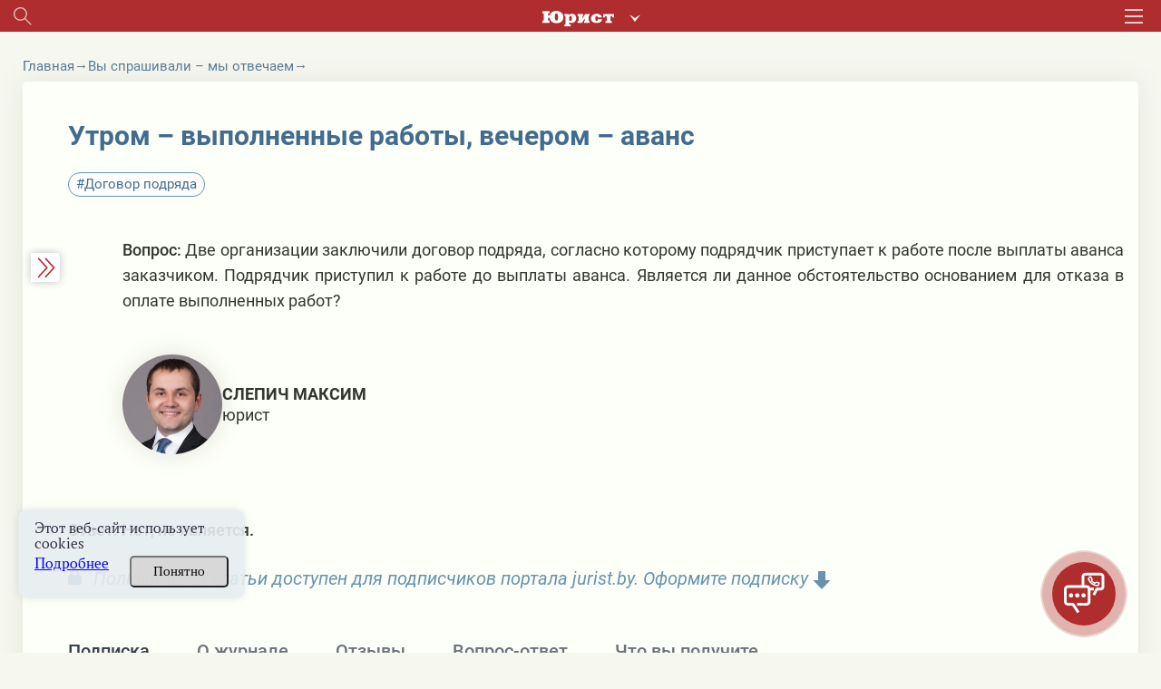

--- FILE ---
content_type: text/html; charset=UTF-8
request_url: https://jurist.by/zhurnal/statia/utrom-vypolnennye-raboty-vecherom-avans
body_size: 45822
content:
<!DOCTYPE html><html lang="ru"><head><meta charset="UTF-8"><title>Утром – выполненные работы, вечером – аванс - jurist</title><meta name="description" content="Читайте статью Утром – выполненные работы, вечером – аванс на сайте jurist.by. ⚡Горячие юридические темы. ⚡Экспертные мнения. ⚡Подписывайтесь на журнал!"><meta name="keywords" content=""><meta name="robots" content="index,noarchive"><meta name="viewport" content="width=device-width, initial-scale=1"><meta http-equiv="X-UA-Compatible" content="ie=edge"><link rel="stylesheet" href="/themes/jurist/assets/css/common-1.css?id=989a7c55f310130f1f64"><link rel="stylesheet" href="/themes/jurist/assets/css/desktop/common.css?id=11febec95fb7615da9f3"><link rel="stylesheet" href="/themes/jurist/assets/css/journal-article-common.css?id=892fa7ace736b24bb3a2"><link rel="icon" href="https://jurist.by/themes/jurist/assets/img/favicon.ico"><script type="application/ld+json">
            {
                "@context": "https://schema.org",
                "@type": "Article",
                "mainEntityOfPage": {
                    "@type": "WebPage",
                    "@id": "https://jurist.by/zhurnal/statia/utrom-vypolnennye-raboty-vecherom-avans"
                },
                "headline": "Утром – выполненные работы, вечером – аванс",
                "description": "Читайте статью Утром – выполненные работы, вечером – аванс на сайте jurist.by. ⚡Горячие юридические темы. ⚡Экспертные мнения. ⚡Подписывайтесь на журнал!",
                "image": "https://jurist.by/storage/app/uploads/public/5e9/cbf/158/5e9cbf158e4b9733820778.jpg",
                "author": {
                    "type": "Person",
                    "name": "Слепич Максим",
                    "url": "https://jurist.by/avtor/slepich-maksim"
                },
            "publisher": {
                "@type": "Organization",
                "name": "Редакция журнала Юрист",
                "logo": {
                    "@type": "ImageObject",
                    "url": "https://jurist.by/storage/app/uploads/public/622/f45/7cd/622f457cd3748680789697.jpg"
                }
            },
             "speakable":
            {
            " @type ": "SpeakableSpecification",
            "cssSelector": [
            ".article-lead__preview-text"
            ],
            "hasPart": {
            "@type": "WebPageElement",
            "isAccessibleForFree": "False",
            "cssSelector": ".wysiwyg "
            }
            }
            }
        </script><script type="application/ld+json">
        {
            "@context": "https://schema.org",
            "@type": "Product",
            "aggregateRating": {
                "@type": "AggregateRating",
                "bestRating": "5",
                "ratingCount": "19",
                "ratingValue": "4,8"
            },
            "name": "Утром – выполненные работы, вечером – аванс"
        }
    </script><script type="application/ld+json">
    {
        "@context": "https://schema.org",
        "@type": "BreadcrumbList",
        "itemListElement": [{
            "@type": "ListItem",
            "position": 1,
            "name": "Главная",
            "item": "https://jurist.by/"
        },{
                "@type": "ListItem",
                "position": 2,
                "name": "⚡Вы спрашивали – мы отвечаем",
                "item": "https://jurist.by/zhurnal/rubrika/vopros-otvet"
            },{
                "@type": "ListItem",
                "position": 3,
                "name": "Утром – выполненные работы, вечером – аванс"
            }]
    }
</script><meta property="og:type" content="article"><meta property="og:url" content="https://jurist.by/zhurnal/statia/utrom-vypolnennye-raboty-vecherom-avans"><meta property="og:title" content="Утром – выполненные работы, вечером – аванс"><meta property="og:description" content="Вопрос: Две организации заключили договор подряда, согласно которому подрядчик приступает к работе после выплаты аванса заказчиком. Подрядчик приступил к работе до выплаты аванса. Является ли данное обстоятельство основанием для отказа в оплате выполненных работ?"><meta property="og:image" content="https://jurist.by/storage/app/uploads/public/5e9/cbf/158/5e9cbf158e4b9733820778.jpg"><meta name="twitter:card" content="summary"><meta property="twitter:title" content="Утром – выполненные работы, вечером – аванс"><meta property="twitter:description" content="Вопрос: Две организации заключили договор подряда, согласно которому подрядчик приступает к работе после выплаты аванса заказчиком. Подрядчик приступил к работе до выплаты аванса. Является ли данное обстоятельство основанием для отказа в оплате выполненных работ?"><meta property="twitter:image" content="https://jurist.by/storage/app/uploads/public/5e9/cbf/158/5e9cbf158e4b9733820778.jpg"><link rel="image_src" href="https://jurist.by/storage/app/uploads/public/5e9/cbf/158/5e9cbf158e4b9733820778.jpg"><meta name="google-site-verification" content="HC7dABf1_9GfJ2hgETPZjj5lyfz18UTs7wiesQ9d8k8" /><meta name="yandex-verification" content="77725faffffd062d" /><link rel="manifest" href="https://jurist.by/themes/jurist/assets/manifest-jurist.json" crossorigin="use-credentials"><meta name="application-name" content="Журнал Юрист"><meta name="apple-mobile-web-app-title" content="Журнал Юрист"><meta name="theme-color" content="#ba1f17"/><meta name="msapplication-navbutton-color" content="#ba1f17"><meta name="apple-mobile-web-app-status-bar-style" content="#ba1f17"><link rel="apple-touch-icon" sizes="72x72" href="https://jurist.by/themes/jurist/assets/img/pwa/logo.png"><meta name="msapplication-TileImage" content="https://jurist.by/themes/jurist/assets/img/pwa/logo.png"><meta name="msapplication-TileColor" content="#ba1f17"><meta name="mobile-web-app-capable" content="yes"><meta name="apple-mobile-web-app-capable" content="yes"><meta name="msapplication-starturl" content="/"></head><body class="wrapper page-journal __journal-home desktop
        page-jurist        page-jurist"
    data-today="2026-01-21"
    data-sub-domain="journal"
    data-site-id="1"
    data-page-id="journal-article"><div class="content"><div class="header__wrapper"><div class="header"><div class="header__left"><div class="header__search search js-search-open-button"><svg  class="header__search-svg" fill="#aaabac" xmlns="http://www.w3.org/2000/svg" width="31" height="31"
                    viewBox="0 0 31 31"><path
                        d="M11.5 0a11.5 11.5 0 0 1 8.8 18.9l10.4 10.4-1.4 1.4-10.4-10.4A11.5 11.5 0 1 1 11.5 0zM2 11.5a9.5 9.5 0 1 0 19 0 9.5 9.5 0 0 0-19 0z"/></svg></div></div><div class="header__logo-holder"><a href="https://jurist.by"  class="header__logo-link"><svg class="header__logo header__logo_type_jurist" fill="#fff" xmlns="http://www.w3.org/2000/svg"
                        viewBox="0 0 126 28"><path
                            d="M106.7 5.7v6.2h3.2c0.1-1.2 0-2.2 1.2-2.2h2v7.9c0 0.9-0.5 0.9-1.1 0.9h-1.1v3.2h11v-3.2h-1.1c-0.6 0-1.1 0-1.1-0.9V9.6h2c1.1 0 1.1 1 1.1 2.2h3.2V5.7H106.7zM97.5 15.3c0 1-0.1 2.8-2.2 2.8 -1.3 0-2.2-0.6-2.2-3.7V13c0-1.9 0.2-3.7 2.2-3.7 1 0 2.2 0.4 2.2 2.6h7.3c-0.4-3.2-3.3-6.5-9.5-6.5 -4.4 0-6.6 1.8-7.7 2.9 -1.2 1.3-2.2 3.3-2.2 5.4 0 2.8 1.1 4.6 2 5.5C89.1 21 92 22 95.3 22c6.8 0 9.5-3.8 9.6-6.8H97.5zM61.9 5.7v3.2h0.6c0.5 0 1.1 0.2 1.1 0.7v8.4c0 0.6-0.9 0.6-1.1 0.6h-0.6v3.2h7.6l5-7.9h0.1v3.7c0 0.9-0.4 1-1.1 1h-0.3v3.2h9.8v-3.2h-0.7c-0.6 0-1.1 0-1.1-1V9.8c0-1.1 0.7-1 1.1-1h0.7V5.7h-7.8l-4.8 7.7h-0.1V9.8c0-0.9 0.4-0.9 1.1-0.9h0.3V5.7H61.9zM47.1 11c0.5-1.3 1.7-1.8 2.4-1.8 1.9 0 2.1 1.7 2.2 3.8 0 0.5 0 0.9 0 1.3 0 1.2 0.1 3.8-2.6 3.8 -0.9 0-1.5-0.3-2-0.8V11zM38.7 5.7v3.2h0.7c0.5 0 1.1 0 1.1 1v14c0 0.8-0.3 1-1.1 1h-0.7V28h11v-3.2h-1.4c-1.1 0-1.1-0.4-1.1-1V21h0.2c0.8 0.7 1.7 1 3.7 1 5 0 8.1-3.4 8.3-8.5 0-0.4 0-0.8 0-1.2 -0.2-3.1-2.2-7-7.1-7 -2.3 0-3.6 0.6-5.6 1.8h-0.2l-0.5-1.5H38.7zM24.7 17.6c-2.6 0-2.8-2.8-2.8-5.4v-2c0-2.7 0.2-5.5 2.8-5.5 2.6 0 2.8 2.7 2.8 5.5v2C27.6 14.8 27.3 17.6 24.7 17.6zM9.9 8.2V6.1c0-1.3 0.1-1.7 1.3-1.7h1.1V0.6H0v3.9h1c1 0 1.3 0.2 1.3 1.2v11c0 1-0.3 1.2-1.3 1.2H0v3.9h12.3v-3.9h-1.1c-1.2 0-1.3-0.3-1.3-1.7v-3.3h3c0.5 4.7 3.9 9.4 11.9 9.4 1.3 0 6.5-0.1 9.6-3.7 2.1-2.4 2.4-5.5 2.4-7.3 0-1.5-0.3-4.6-2.6-7.3C31.7 1 27.9 0 24.7 0c-3.3 0-9.9 1.3-11.6 8.2H9.9z"/></svg></a><div class="header-services"><button class="header-services__open-btn" type="button"></button><div class="header-services__popup"><div class="header-services__popup-body"><button class="header-services__close-btn" type="button"></button><ul class="header-services__list"><li class="header-services__item"><a  class="header-services__link"><img src="https://jurist.by/themes/jurist/assets/img/jurist.svg" alt="" class="header-services__image"   loading="lazy" ></a></li><li class="header-services__item"><a href="https://jvs.by" class="header-services__link"><img src="https://jurist.by/themes/jurist/assets/img/logo-str-deyat.svg" style="width: 132px;" alt="" class="header-services__image"   loading="lazy" ></a></li><li class="header-services__item"><a href="https://profint.by" class="header-services__link"><img src="https://jurist.by/themes/jurist/assets/img/logo_ocpi.png" alt="" class="header-services__image"></a></li></ul></div></div></div></div><div class="header__burger"><svg class="header__burger-icon" xmlns="http://www.w3.org/2000/svg" width="40" height="31" viewBox="0 0 40 31"><path d="M0 3V0h40v3zm0 14v-3h40v3zm0 14v-3h40v3z"/></svg></div><div class="header__overlay"></div><div class="header__content"><div class="header__top header__container"><div><svg class="header__top-logo header__top-logo_type_jurist" fill="#bc2114"
                            xmlns="http://www.w3.org/2000/svg" viewBox="0 0 126 28"><path
                                d="M106.7 5.7v6.2h3.2c0.1-1.2 0-2.2 1.2-2.2h2v7.9c0 0.9-0.5 0.9-1.1 0.9h-1.1v3.2h11v-3.2h-1.1c-0.6 0-1.1 0-1.1-0.9V9.6h2c1.1 0 1.1 1 1.1 2.2h3.2V5.7H106.7zM97.5 15.3c0 1-0.1 2.8-2.2 2.8 -1.3 0-2.2-0.6-2.2-3.7V13c0-1.9 0.2-3.7 2.2-3.7 1 0 2.2 0.4 2.2 2.6h7.3c-0.4-3.2-3.3-6.5-9.5-6.5 -4.4 0-6.6 1.8-7.7 2.9 -1.2 1.3-2.2 3.3-2.2 5.4 0 2.8 1.1 4.6 2 5.5C89.1 21 92 22 95.3 22c6.8 0 9.5-3.8 9.6-6.8H97.5zM61.9 5.7v3.2h0.6c0.5 0 1.1 0.2 1.1 0.7v8.4c0 0.6-0.9 0.6-1.1 0.6h-0.6v3.2h7.6l5-7.9h0.1v3.7c0 0.9-0.4 1-1.1 1h-0.3v3.2h9.8v-3.2h-0.7c-0.6 0-1.1 0-1.1-1V9.8c0-1.1 0.7-1 1.1-1h0.7V5.7h-7.8l-4.8 7.7h-0.1V9.8c0-0.9 0.4-0.9 1.1-0.9h0.3V5.7H61.9zM47.1 11c0.5-1.3 1.7-1.8 2.4-1.8 1.9 0 2.1 1.7 2.2 3.8 0 0.5 0 0.9 0 1.3 0 1.2 0.1 3.8-2.6 3.8 -0.9 0-1.5-0.3-2-0.8V11zM38.7 5.7v3.2h0.7c0.5 0 1.1 0 1.1 1v14c0 0.8-0.3 1-1.1 1h-0.7V28h11v-3.2h-1.4c-1.1 0-1.1-0.4-1.1-1V21h0.2c0.8 0.7 1.7 1 3.7 1 5 0 8.1-3.4 8.3-8.5 0-0.4 0-0.8 0-1.2 -0.2-3.1-2.2-7-7.1-7 -2.3 0-3.6 0.6-5.6 1.8h-0.2l-0.5-1.5H38.7zM24.7 17.6c-2.6 0-2.8-2.8-2.8-5.4v-2c0-2.7 0.2-5.5 2.8-5.5 2.6 0 2.8 2.7 2.8 5.5v2C27.6 14.8 27.3 17.6 24.7 17.6zM9.9 8.2V6.1c0-1.3 0.1-1.7 1.3-1.7h1.1V0.6H0v3.9h1c1 0 1.3 0.2 1.3 1.2v11c0 1-0.3 1.2-1.3 1.2H0v3.9h12.3v-3.9h-1.1c-1.2 0-1.3-0.3-1.3-1.7v-3.3h3c0.5 4.7 3.9 9.4 11.9 9.4 1.3 0 6.5-0.1 9.6-3.7 2.1-2.4 2.4-5.5 2.4-7.3 0-1.5-0.3-4.6-2.6-7.3C31.7 1 27.9 0 24.7 0c-3.3 0-9.9 1.3-11.6 8.2H9.9z"/></svg></div><div class="header__top-close js-headerClose"><svg fill="#322c41" xmlns="http://www.w3.org/2000/svg" width="32" height="31" viewBox="0 0 32 31"><path fill="#312c41"
                            d="M.44 28.73l13.44-13.44L1.15 2.56 3.27.44 16 13.17 28.73.44l2.12 2.12L18.12 15.3l13.44 13.44-2.13 2.12L16 17.4 2.56 30.85z"/></svg></div></div><div class="header__login "><div data-modal-link="account" id="custom-modal" data-active-tab="auth"><svg xmlns="http://www.w3.org/2000/svg" width="11" height="14.5" viewBox="0 0 22 30"><path fill="#312c41"
                                d="M16.04 13.48c1.25-1.75 2.44-3.24 2.44-5.23A7.35 7.35 0 0 0 11.09 1 7.34 7.34 0 0 0 3.7 8.25c0 2 1.01 3.48 2.3 5.3-3.33 2.1-6 5.05-6 9.2V30H21.99v-7.25c.18-4.15-2.62-7.19-5.95-9.27zM11 4c2.2 0 4 1.8 4 4s-1.8 4-4 4a4 4 0 0 1 0-8zm8.01 23h-16v-3.3c0-4.22 2.71-7.7 8-7.7s8 3.48 8 7.7z"/></svg>
                        Вход
                    </div><div class="header__avatar"><a href="https://jurist.by/user/default"><img class="header__avatar-img"
                                src="https://jurist.by/themes/jurist/assets/img/empty-avatar.jpg"  loading="lazy" ></a></div><a href="https://jurist.by/podpiska" class="header__login-subscr"><svg xmlns="http://www.w3.org/2000/svg" width="35" height="30" viewBox="0 0 35 30"><path fill="#312c41"
                            d="M.55 4.26C.18 4.44 0 5 0 5.35v23.37c0 .55.37.9.73 1.27.37 0 .92 0 1.47-.36 3.85-3.26 8.43-3.63 14.66.18.36.18.91.18 1.28 0 3.12-2 5.32-2.72 7.51-2.72 2.2 0 4.22.9 7.33 2.72.74.54 2.02-.18 2.02-1.09V5.35c0-.36-.18-.9-.55-1.09C31.52 2.1 28.4 1 25.47 1c-2.75 0-5.5.9-8.06 2.72C14.84 2.27 12.46 1 9.71 1 6.6 1 3.66 2.09.55 4.26zm9.16-.54c2.2 0 4.4.72 6.42 2.35v20.48C10.99 24 6.41 24 2.57 26.19V6.07c2.56-1.63 4.94-2.35 7.14-2.35zm22.54 2.53v20.48c-2.38-1.27-4.58-2.17-6.6-2.17-2.19 0-4.39.9-6.96 2.17V6.07c2.2-1.27 4.58-2.35 6.78-2.35s4.4.9 6.78 2.53z"/></svg>
                    Подписка
                </a></div><div class="header__login"><a href="tel:+375172698655" class="header__login-telephone"><svg xmlns="http://www.w3.org/2000/svg" viewBox="3 0 20 27.5" class="no-color-svg"><path
                            d="M19.494,0H7.948C6.843,0,5.951,0.896,5.951,1.999v23.446c0,1.102,0.892,1.997,1.997,1.997h11.546 c1.103,0,1.997-0.895,1.997-1.997V1.999C21.491,0.896,20.597,0,19.494,0z M10.872,1.214h5.7c0.144,0,0.261,0.215,0.261,0.481 s-0.117,0.482-0.261,0.482h-5.7c-0.145,0-0.26-0.216-0.26-0.482C10.612,1.429,10.727,1.214,10.872,1.214z M13.722,25.469 c-0.703,0-1.275-0.572-1.275-1.276s0.572-1.274,1.275-1.274c0.701,0,1.273,0.57,1.273,1.274S14.423,25.469,13.722,25.469z M19.995,21.1H7.448V3.373h12.547V21.1z"/></svg>
                    +375 (17) 269-86-55
                </a></div><div
                    class="header__section header__container _section _active"><div class='open__menu_block'><div class='open__menu' style="display:flex; justify-content:space-between; flex-direction: row;"><a href="https://jurist.by/zhurnal" data-sub-domain="journal"
                            class="header__section-item _active">
                                Электронный журнал
                            </a><div
                                class="header_conteiner_img _active open"
                                data-id="journal"></div></div></div><div
                        class="journal-menu"
                        id="journal"><a
                                href="https://jurist.by/zhurnal/rubrika/vopros-otvet"                                 class="header__section-item rubric __active "
                            >
                                Вы спрашивали – мы отвечаем
                            </a><a
                                href="https://jurist.by/zhurnal/rubrika/sudebnaya-praktika"                                 class="header__section-item rubric"
                            >
                                Судебная практика
                            </a><a
                                href="https://jurist.by/zhurnal/rubrika/aktualnoe-zakonodatelstvo"                                 class="header__section-item rubric"
                            >
                                Комментарии к НПА
                            </a><a
                                href="https://jurist.by/zhurnal/rubrika/aktualnaya-zadacha"                                 class="header__section-item rubric"
                            >
                                Практические решения
                            </a><a
                                href="https://jurist.by/zhurnal/rubrika/razbiraem-situaciyu"                                 class="header__section-item rubric"
                            >
                                Разбираем ситуацию
                            </a><a
                                href="https://jurist.by/zhurnal/rubrika/trudovye-pravootnosheniya"                                 class="header__section-item rubric"
                            >
                                Трудовые отношения
                            </a><a
                                href="https://jurist.by/zhurnal/rubrika/algoritmy"                                 class="header__section-item rubric"
                            >
                                Алгоритмы
                            </a><a
                                href="https://jurist.by/zhurnal/rubrika/zakonotvorchestvo"                                 class="header__section-item rubric"
                            >
                                Законотворчество
                            </a><a
                                href="https://jurist.by/zhurnal/rubrika/persona"                                 class="header__section-item rubric"
                            >
                                Профессия в лицах
                            </a><a
                                href="https://jurist.by/zhurnal/rubrika/mnenie-specialista"                                 class="header__section-item rubric"
                            >
                                Мнение специалиста
                            </a><a
                                href="https://jurist.by/zhurnal/rubrika/stavim-problemu"                                 class="header__section-item rubric"
                            >
                                Ставим проблему
                            </a><a
                                href="https://jurist.by/zhurnal/rubrika/gotovimsya-k-proverke"                                 class="header__section-item rubric"
                            >
                                Готовимся к проверке
                            </a><a
                                href="https://jurist.by/zhurnal/rubrika/zarubezhnyj-opyt-n"                                 class="header__section-item rubric"
                            >
                                Зарубежный опыт
                            </a><a
                                href="https://jurist.by/zhurnal/rubrika/tyzhyurist"                                 class="header__section-item rubric"
                            >
                                #ТыжЮрист
                            </a><a
                                href="https://jurist.by/zhurnal/rubrika/yuridicheskaya-sluzhba-organizacii"                                 class="header__section-item rubric"
                            >
                                Юридическая служба организации
                            </a><a
                                href="https://jurist.by/zhurnal/rubrika/vopros-mesyaca"                                 class="header__section-item rubric"
                            >
                                Вопрос месяца
                            </a><a
                                href="https://jurist.by/zhurnal/rubrika/goryachaya-liniya"                                 class="header__section-item rubric"
                            >
                                Прямая линия с экспертом
                            </a></div></div><div
                    class="header__section header__container _section"><div class='open__menu_block'><div class='open__menu' style="display:flex; justify-content:space-between; flex-direction: row;"><a href="https://jurist.by/kadrovik" data-sub-domain="journal"
                            class="header__section-item">
                                Кадровик
                            </a><div
                                class="header_conteiner_img"
                                style="margin-top: 0;" data-id="kadrovik"></div></div></div><div
                        class="journal-menu __hide "
                        id="kadrovik"><a href="https://jurist.by/kadrovik/zaklyuchenie-izmenenie-trudovogo-dogovora"                           class="header__section-item rubric">
                            Заключение трудового договора
                        </a><a href="https://jurist.by/kadrovik/trud-otdelnyh-kategorij-rabotnikov"                           class="header__section-item rubric">
                            Труд отдельных категорий работников
                        </a><a href="https://jurist.by/kadrovik/trudovye-knizhki"                           class="header__section-item rubric">
                            Трудовые книжки
                        </a><a href="https://jurist.by/kadrovik/izmenenie-trudovogo-dogovora"                           class="header__section-item rubric">
                            Изменение трудового договора
                        </a><a href="https://jurist.by/kadrovik/rabochee-vremya"                           class="header__section-item rubric">
                            Рабочее время
                        </a><a href="https://jurist.by/kadrovik/disciplinarnaya-i-materialnaya-otvetstvennost"                           class="header__section-item rubric">
                            Дисциплинарная и материальная ответственность
                        </a><a href="https://jurist.by/kadrovik/oplata-truda"                           class="header__section-item rubric">
                            Оплата труда
                        </a><a href="https://jurist.by/kadrovik/prekrashchenie-trudovogo-dogovora"                           class="header__section-item rubric">
                            Прекращение трудового договора
                        </a><a href="https://jurist.by/kadrovik/trudovye-i-socialnye-otpuska"                           class="header__section-item rubric">
                            Трудовые и социальные отпуска
                        </a><a href="https://jurist.by/kadrovik/trudovye-otnosheniya"                           class="header__section-item rubric">
                            Трудовые отношения
                        </a><a href="https://jurist.by/kadrovik/garantii-i-kompensacii"                           class="header__section-item rubric">
                            Гарантии и компенсации
                        </a><a href="https://jurist.by/kadrovik/nadzor-i-kontrol-za-soblyudeniem-zakonodatelstva-o-trude"                           class="header__section-item rubric">
                            Надзор и контроль за соблюдением законодательства о труде
                        </a><div
                            class="open__menu_block header__section-item rubric"><div class="open__menu"
                                 style="display:flex; justify-content:space-between; align-items: center;"><a>Специальные рубрики</a><div class="header_conteiner_img" style="height: 40px; margin-top: 0;"
                                     data-id="sub-kadrovik"></div></div></div><div class="journal-menu journal-menu__sub __hide" id="sub-kadrovik"><a class="header__section-item rubric"
                                   href="https://jurist.by/kadrovik/servisy">Сервисы</a><a class="header__section-item rubric"
                                   href="https://jurist.by/kadrovik/personalny-dannye-k">Персональные данные</a><a class="header__section-item rubric"
                                   href="https://jurist.by/kadrovik/trudovye-spory-k">Трудовые споры</a><a class="header__section-item rubric"
                                   href="https://jurist.by/kadrovik/psihologiya-upravleniya-ka">Психология управления</a><a class="header__section-item rubric"
                                   href="https://jurist.by/kadrovik/razyasneniya-gosorganov">Комментарии и разъяснения госорганов</a><a class="header__section-item rubric"
                                   href="https://jurist.by/kadrovik/video">Видео</a><a class="header__section-item rubric"
                                   href="https://jurist.by/kadrovik/ohrana-truda">Охрана труда</a><a class="header__section-item rubric"
                                   href="https://jurist.by/kadrovik/voinskij-uchet">Воинский учет</a><a class="header__section-item rubric"
                                   href="https://jurist.by/kadrovik/otchetnost">Отчетность</a><a class="header__section-item rubric"
                                   href="https://jurist.by/kadrovik/kadrovoe-deloproizvodstvo">Кадровое делопроизводство</a></div></div><div class='open__menu_block'><div class='open__menu' style="display:flex; justify-content:space-between; flex-direction: row;"><a href="https://jurist.by/sudpraktika" data-sub-domain="journal"
                           class="header__section-item">
                            Судебная практика
                                                    </a><div
                            class="header_conteiner_img"
                            data-id="categories"></div></div></div><div
                    class="journal-menu __hide"
                    id="categories"><a
                            href="https://jurist.by/sudpraktika/spory-v-oblasti-ekonomicheskoj-nesostoyatelnosti-bankrotstva"                             class="header__section-item rubric "
                        >
                            Споры в области экономической несостоятельности (банкротства)
                        </a><a
                            href="https://jurist.by/sudpraktika/spory-v-sfere-intellektualnoj-sobstvennosti"                             class="header__section-item rubric "
                        >
                            Споры в сфере интеллектуальной собственности
                        </a><a
                            href="https://jurist.by/sudpraktika/trudovye-spory"                             class="header__section-item rubric "
                        >
                            Трудовые споры
                        </a><a
                            href="https://jurist.by/sudpraktika/korporativnye-spory"                             class="header__section-item rubric "
                        >
                            Корпоративные споры
                        </a><a
                            href="https://jurist.by/sudpraktika/zhilishchnye-spory"                             class="header__section-item rubric "
                        >
                            Жилищные споры
                        </a><a
                            href="https://jurist.by/sudpraktika/tamozhennye-i-nalogovye-spory"                             class="header__section-item rubric "
                        >
                            Таможенные споры
                        </a><a
                            href="https://jurist.by/sudpraktika/spory-s-gosorganami"                             class="header__section-item rubric "
                        >
                            Споры с госорганами
                        </a><a
                            href="https://jurist.by/sudpraktika/spory-v-sfere-zakupok"                             class="header__section-item rubric "
                        >
                            Споры в сфере закупок
                        </a><a
                            href="https://jurist.by/sudpraktika/spory-po-dogovoram-arendy"                             class="header__section-item rubric "
                        >
                            Споры по договорам аренды
                        </a><a
                            href="https://jurist.by/sudpraktika/spory-v-sfere-stroitelstva"                             class="header__section-item rubric "
                        >
                            Споры в сфере строительства
                        </a><a
                            href="https://jurist.by/sudpraktika/spory-v-sfere-perevozok-i-strahovye-spory"                             class="header__section-item rubric "
                        >
                            Споры в сфере перевозок
                        </a><a
                            href="https://jurist.by/sudpraktika/spory-po-dogovoram-postavki-kupli-prodazhi"                             class="header__section-item rubric "
                        >
                            Споры по договорам поставки (купли-продажи)
                        </a><a
                            href="https://jurist.by/sudpraktika/ispolnitelnoe-proizvodstvo"                             class="header__section-item rubric "
                        >
                            Исполнительное производство
                        </a><a
                            href="https://jurist.by/sudpraktika/strahovye-spory"                             class="header__section-item rubric "
                        >
                            Страховые споры
                        </a><a
                            href="https://jurist.by/sudpraktika/nalogovye-spory"                             class="header__section-item rubric "
                        >
                            Налоговые споры
                        </a><a
                            href="https://jurist.by/sudpraktika/inye-sudebnye-spory"                             class="header__section-item rubric "
                        >
                            Иные судебные споры
                        </a><div
                            class="open__menu_block header__section-item rubric"><div class="open__menu"
                                 style="display:flex; justify-content:space-between; align-items: center;"><a>Специальные рубрики</a><div class="header_conteiner_img" style="height: 40px; margin-top: 0;"
                                     data-id="sub-categories"></div></div></div><div class="journal-menu journal-menu__sub __hide" id="sub-categories"><a class="header__section-item rubric"
                               href="https://jurist.by/sudpraktika/spory-nedeli">Обзор судебной практики</a><a class="header__section-item rubric"
                               href="https://jurist.by/sudpraktika/arbitrazh-p">Арбитраж</a><a class="header__section-item rubric"
                               href="https://jurist.by/sudpraktika/kommentarij-k-aktam-sudebnoj-sistemy">Комментарий законодательства</a><a class="header__section-item rubric"
                               href="https://jurist.by/sudpraktika/process">Процесс</a><a class="header__section-item rubric"
                               href="https://jurist.by/sudpraktika/mediaciya">Медиация</a><a class="header__section-item rubric"
                               href="https://jurist.by/sudpraktika/spory-s-kontragentami-rf">Споры с контрагентами из РФ</a><a class="header__section-item rubric"
                               href="https://jurist.by/sudpraktika/videolekcii-sp">Видеолекции</a><a class="header__section-item rubric"
                               href="https://jurist.by/sudpraktika/obrazcy-formy-dokumentov">Документы</a></div></div></div><div class="header__section header__container _section"><a target="_blank"
                    href="/external-auth/redirect?to=https://jurist.by/forum&auth_endpoint=https://jurist.by/forum/auth/external"
                    class="header__section-item">
                        Форум                             jurist.by
                                                                    </a></div><div class="header__section header__container _section"><a target="_blank"
                   href="https://jurist.by/chat/utrom-vypolnennye-raboty-vecherom-avans"
                   class="header__section-item">
                    ИИ-помощник
                </a></div><div class="header__rubric header__container _section"><a
                            href="https://jurist.by/rubrika/dajdzhest"                             class="header__rubric-item "
                        >
                            Бизнес-новости
                        </a><a
                            href="https://jurist.by/rubrika/kratkij-kommentarij"                             class="header__rubric-item "
                        >
                            Краткий комментарий к НПА
                        </a><a
                            href="https://jurist.by/rubrika/kgs"                             class="header__rubric-item "
                        >
                            КГС
                        </a><a
                            href="https://jurist.by/rubrika/tk-2026"                             class="header__rubric-item "
                        >
                            ТК-2026
                        </a><a
                            href="https://jurist.by/rubrika/personalnye-dannye-new"                             class="header__rubric-item "
                        >
                            ПЕРСОНАЛЬНЫЕ ДАННЫЕ
                        </a><a
                            href="https://jurist.by/rubrika/ved"                             class="header__rubric-item "
                        >
                            ВЭД
                        </a><a
                            href="https://jurist.by/rubrika/konspekt-yurista"                             class="header__rubric-item "
                        >
                            Конспект юриста
                        </a><a
                            href="https://jurist.by/rubrika/obrazcy-dokumentov-j"                             class="header__rubric-item "
                        >
                            Образцы документов
                        </a><a
                            href="https://jurist.by/rubrika/videolekcii"                             class="header__rubric-item "
                        >
                            Видеоматериалы
                        </a><a
                            href="https://jurist.by/rubrika/etalon-online"                             class="header__rubric-item "
                        >
                            «Эталон-online»
                        </a><a
                            href="https://jurist.by/rubrika/dosug-p"                             class="header__rubric-item "
                        >
                            ДОСУГ
                        </a></div><div class="header__menu header__container"><a href="https://jurist.by/faq-chasto-zadavaemye-voprosy" class="header__menu-item">FAQ</a><a href="https://jurist.by/contact" class="header__menu-item">Контакты</a><a href="https://jurist.by/oplata-cherez-assist-belarus" class="header__menu-item">Оплата через Assist Belarus</a><a href="https://jurist.by/svidetelstva-o-registracii" class="header__menu-item">Свидетельства о регистрации</a><a href="https://jurist.by/o-nas" class="header__menu-item">О нас</a></div></div></div><div class="search__wrapper mobile__search"><div class="search__container _active"><svg 
            class="search__icon mobile__search__icon" 
            fill="#000000" xmlns="http://www.w3.org/2000/svg" width="31" height="31" viewBox="0 0 31 31"><path d="M11.5 0a11.5 11.5 0 0 1 8.8 18.9l10.4 10.4-1.4 1.4-10.4-10.4A11.5 11.5 0 1 1 11.5 0zM2 11.5a9.5 9.5 0 1 0 19 0 9.5 9.5 0 0 0-19 0z"/></svg><input maxlength="200" type="text" placeholder="Поиск по материалам" value=""
            class="mobile__search__input search__input js-searchInput"></div></div><div class="search__history"><span class="search__history__item" style="display: none;"><img class="search__history__item__img" src="https://jurist.by/themes/jurist/assets/img/searchHistory.png" alt="История поиска"><span class="search__history__item__span"></span></span><span class="search__history__item" style="display: none;"><img class="search__history__item__img" src="https://jurist.by/themes/jurist/assets/img/searchHistory.png" alt="История поиска"><span class="search__history__item__span"></span></span><span class="search__history__item" style="display: none;"><img class="search__history__item__img" src="https://jurist.by/themes/jurist/assets/img/searchHistory.png" alt="История поиска"><span class="search__history__item__span"></span></span><span class="search__history__item" style="display: none;"><img class="search__history__item__img" src="https://jurist.by/themes/jurist/assets/img/searchHistory.png" alt="История поиска"><span class="search__history__item__span"></span></span><span class="search__history__item" style="display: none;"><img class="search__history__item__img" src="https://jurist.by/themes/jurist/assets/img/searchHistory.png" alt="История поиска"><span class="search__history__item__span"></span></span></div></div><div class="header-block" style="position: sticky; top: 0; z-index:4;"><div class="main-header"><div class="main-header__container"><div class="header__top"><div class="header__top__sites"><a href="https://jurist.by" class="header__top__sites__item"><img class="header__top__top__sites__logo" src="https://jurist.by/themes/jurist/assets/img/logo-jurist-new.png" alt="logo"></a><a href="https://jvs.by" class="header__top__sites__item">Строительная деятельность и право</a><a href="https://profint.by" class="header__top__sites__item">Образовательный центр «Профессиональный интерес»</a></div><ul class="header__top__contacts"><li class="header__top__contacts__item __tel __tr-bg"><a href="tel:+375172698655" title="+375 (17) 269-86-55"><span>+375 (17) 269-86-55</span></a></li></ul></div><div class="header__bottom"><div class="header__bottom__main-menu"><div class="header__bottom_left"><div class="search__wrapper "><div class="search__container _active"><svg 
            class="search__icon desktop__search__icon" 
            fill="#000000" xmlns="http://www.w3.org/2000/svg" width="31" height="31" viewBox="0 0 31 31"><path d="M11.5 0a11.5 11.5 0 0 1 8.8 18.9l10.4 10.4-1.4 1.4-10.4-10.4A11.5 11.5 0 1 1 11.5 0zM2 11.5a9.5 9.5 0 1 0 19 0 9.5 9.5 0 0 0-19 0z"/></svg><input maxlength="200" type="text" placeholder="Поиск по материалам" value=""
            class="desktop__search__input search__input js-searchInput"></div></div><div class="search__history"><span class="search__history__item" style="display: none;"><img class="search__history__item__img" src="https://jurist.by/themes/jurist/assets/img/searchHistory.png" alt="История поиска"><span class="search__history__item__span"></span></span><span class="search__history__item" style="display: none;"><img class="search__history__item__img" src="https://jurist.by/themes/jurist/assets/img/searchHistory.png" alt="История поиска"><span class="search__history__item__span"></span></span><span class="search__history__item" style="display: none;"><img class="search__history__item__img" src="https://jurist.by/themes/jurist/assets/img/searchHistory.png" alt="История поиска"><span class="search__history__item__span"></span></span><span class="search__history__item" style="display: none;"><img class="search__history__item__img" src="https://jurist.by/themes/jurist/assets/img/searchHistory.png" alt="История поиска"><span class="search__history__item__span"></span></span><span class="search__history__item" style="display: none;"><img class="search__history__item__img" src="https://jurist.by/themes/jurist/assets/img/searchHistory.png" alt="История поиска"><span class="search__history__item__span"></span></span></div><div class="main-menu__chapters"><a href="https://jurist.by/zhurnal" class="main-menu__chapters__item">Журнал</a><a href="https://jurist.by/kadrovik" class="main-menu__chapters__item">Кадровик</a><a href="https://jurist.by/sudpraktika" class="main-menu__chapters__item">
                        Судебная практика
                                            </a><a href=" https://jurist.by/forum " class="main-menu__chapters__item">
                        Форум
                                            </a><a href="https://jurist.by/chat" class="main-menu__chapters__item __ai-item">
                         ИИ-помощник
                   <span class="__ai"><svg viewBox="0 0 56 56" xmlns="http://www.w3.org/2000/svg" fill="#6793ae" width="28px" height="28px"><path d="M 26.6875 12.6602 C 26.9687 12.6602 27.1094 12.4961 27.1797 12.2383 C 27.9062 8.3242 27.8594 8.2305 31.9375 7.4570 C 32.2187 7.4102 32.3828 7.2461 32.3828 6.9648 C 32.3828 6.6836 32.2187 6.5195 31.9375 6.4726 C 27.8828 5.6524 28.0000 5.5586 27.1797 1.6914 C 27.1094 1.4336 26.9687 1.2695 26.6875 1.2695 C 26.4062 1.2695 26.2656 1.4336 26.1953 1.6914 C 25.3750 5.5586 25.5156 5.6524 21.4375 6.4726 C 21.1797 6.5195 20.9922 6.6836 20.9922 6.9648 C 20.9922 7.2461 21.1797 7.4102 21.4375 7.4570 C 25.5156 8.2774 25.4687 8.3242 26.1953 12.2383 C 26.2656 12.4961 26.4062 12.6602 26.6875 12.6602 Z M 15.3438 28.7852 C 15.7891 28.7852 16.0938 28.5039 16.1406 28.0821 C 16.9844 21.8242 17.1953 21.8242 23.6641 20.5821 C 24.0860 20.5117 24.3906 20.2305 24.3906 19.7852 C 24.3906 19.3633 24.0860 19.0586 23.6641 18.9883 C 17.1953 18.0977 16.9609 17.8867 16.1406 11.5117 C 16.0938 11.0899 15.7891 10.7852 15.3438 10.7852 C 14.9219 10.7852 14.6172 11.0899 14.5703 11.5352 C 13.7969 17.8164 13.4687 17.7930 7.0469 18.9883 C 6.6250 19.0821 6.3203 19.3633 6.3203 19.7852 C 6.3203 20.2539 6.6250 20.5117 7.1406 20.5821 C 13.5156 21.6133 13.7969 21.7774 14.5703 28.0352 C 14.6172 28.5039 14.9219 28.7852 15.3438 28.7852 Z M 31.2344 54.7305 C 31.8438 54.7305 32.2891 54.2852 32.4062 53.6524 C 34.0703 40.8086 35.8750 38.8633 48.5781 37.4570 C 49.2344 37.3867 49.6797 36.8945 49.6797 36.2852 C 49.6797 35.6758 49.2344 35.2070 48.5781 35.1133 C 35.8750 33.7070 34.0703 31.7617 32.4062 18.9180 C 32.2891 18.2852 31.8438 17.8633 31.2344 17.8633 C 30.6250 17.8633 30.1797 18.2852 30.0860 18.9180 C 28.4219 31.7617 26.5938 33.7070 13.9140 35.1133 C 13.2344 35.2070 12.7891 35.6758 12.7891 36.2852 C 12.7891 36.8945 13.2344 37.3867 13.9140 37.4570 C 26.5703 39.1211 28.3281 40.8321 30.0860 53.6524 C 30.1797 54.2852 30.6250 54.7305 31.2344 54.7305 Z"></path></svg></span></a></div></div><div class="header__bottom_right"><div class="user-activity"><div class="user-activity__item __tr-bg"><!-- <div class="forum__new" style="color: white;font-size: var(--font-size-16); right: 8px; top: 7px;">2025</div> --><a href="https://jurist.by/podpiska" class="user-activity__link"><span class="user-activity__link-text">Подписка</span><span class="user-activity__link-effect"></span></a><span class="badge-2026">2026</span></div><div class="user-activity__item __tr-bg"><div class="user-activity__link" id="custom-modal" data-modal-link="account" data-active-tab="auth"><!-- <svg class="user-activity__svg _user" xmlns="http://www.w3.org/2000/svg" viewBox="0 0 12 16"><path
                        d="M8.9 6.7C9.6 6 10 5.1 10 4c0-2.2-1.8-4-4-4C3.8 0 2 1.8 2 4c0 1.1 0.4 2 1.1 2.7C1.3 7.8 0 9.7 0 12v4c0 0 3.2 0 6.2 0 2.9 0 5.7 0 5.7 0v-4C12 9.7 10.7 7.8 8.9 6.7zM6 2c1.1 0 2 0.9 2 2 0 1.1-0.9 2-2 2 0 0 0 0 0 0s0 0 0 0C4.9 6 4 5.1 4 4 4 2.9 4.9 2 6 2zM10 14c0 0-1.9 0-3.9 0 -2 0-4.1 0-4.1 0v-1.8C2 9.9 3.8 8 6 8c2.2 0 4 1.9 4 4.2V14z"/></svg> --><span class="user-activity__link-text">Войти</span></div></div></div></div></div></div><div class="sub-menu"><div class="header__bottom__sub-menu"><ul class="sub-menu__list"><li class="sub-menu__item "><a href="https://jurist.by/rubrika/dajdzhest"                     class="sub-menu__link ">
                Бизнес-новости
                                    </a></li><li class="sub-menu__item "><a href="https://jurist.by/rubrika/kratkij-kommentarij"                     class="sub-menu__link ">
                Краткий комментарий к НПА
                                    </a></li><li class="sub-menu__item "><a href="https://jurist.by/rubrika/kgs"                     class="sub-menu__link ">
                КГС
                                        <span class="new"><svg width="16px"  height="16px" fill="#af2d2f" xmlns="http://www.w3.org/2000/svg" x="0px" y="0px" viewBox="0 0 512 512" style="enable-background:new 0 0 512 512;" xml:space="preserve"><g id="XMLID_1_"><path id="XMLID_3_" d="M159.3,512c-34.4-70.7-15.8-111.7,10.2-149.9c28.9-41.9,36.3-83.8,36.3-83.8s22.3,29.8,14,75.4   c40-44.7,47.5-115.4,41-142.4c90.3,63.3,128.5,199.2,76.3,300.7C613.6,355.6,406,121.9,369.7,95.9c12.1,26.1,14,70.7-10.2,92.2   C318.5,31.7,216.1,0,216.1,0c12.1,80.1-43.8,168.5-97.7,234.6c-1.9-31.7-3.7-54-20.5-84.7C94.2,208.5,49.5,256,37.4,314.6   C21.6,392.8,50.4,450.6,159.3,512L159.3,512z"/></g></svg></span></a></li><li class="sub-menu__item "><a href="https://jurist.by/rubrika/tk-2026"                     class="sub-menu__link ">
                ТК-2026
                                        <span class="new"><svg width="16px"  height="16px" fill="#af2d2f" xmlns="http://www.w3.org/2000/svg" x="0px" y="0px" viewBox="0 0 512 512" style="enable-background:new 0 0 512 512;" xml:space="preserve"><g id="XMLID_1_"><path id="XMLID_3_" d="M159.3,512c-34.4-70.7-15.8-111.7,10.2-149.9c28.9-41.9,36.3-83.8,36.3-83.8s22.3,29.8,14,75.4   c40-44.7,47.5-115.4,41-142.4c90.3,63.3,128.5,199.2,76.3,300.7C613.6,355.6,406,121.9,369.7,95.9c12.1,26.1,14,70.7-10.2,92.2   C318.5,31.7,216.1,0,216.1,0c12.1,80.1-43.8,168.5-97.7,234.6c-1.9-31.7-3.7-54-20.5-84.7C94.2,208.5,49.5,256,37.4,314.6   C21.6,392.8,50.4,450.6,159.3,512L159.3,512z"/></g></svg></span></a></li><li class="sub-menu__item "><a href="https://jurist.by/rubrika/personalnye-dannye-new"                     class="sub-menu__link ">
                ПЕРСОНАЛЬНЫЕ ДАННЫЕ
                                    </a></li><li class="sub-menu__item "><a href="https://jurist.by/rubrika/ved"                     class="sub-menu__link ">
                ВЭД
                                    </a></li><li class="sub-menu__item "><a href="https://jurist.by/rubrika/konspekt-yurista"                     class="sub-menu__link ">
                Конспект юриста
                                    </a></li><li class="sub-menu__item "><a href="https://jurist.by/rubrika/obrazcy-dokumentov-j"                     class="sub-menu__link ">
                Образцы документов
                                    </a></li><li class="sub-menu__item "><a href="https://jurist.by/rubrika/videolekcii"                     class="sub-menu__link ">
                Видеоматериалы
                                    </a></li><li class="sub-menu__item "><a href="https://jurist.by/rubrika/etalon-online"                     class="sub-menu__link ">
                «Эталон-online»
                                    </a></li><li class="sub-menu__item "><a href="https://jurist.by/rubrika/dosug-p"                     class="sub-menu__link ">
                ДОСУГ
                                    </a></li></ul><div class="sub-menu__dropdown _hidden dropdown js-subMenuTitle"><a href="#" class="dropdown__selected _arrow-down"> Еще </a><ul class="dropdown__list js-dropdownList"></ul></div></div></div></div></div></div><main class="container _wide"><div class="new-main__wrapper"><div class="new-main "><span class="show-menu-btn hide"></span><span class="show-menu-btn__tooltip">Открыть меню</span><div class="left-menu__outer-wrapper"><div class="left-menu__overlay"></div><span class="new-main__nav__item journal-number"><a href="https://jurist.by/zhurnal/number/4-aprel-2020" class="journal-number__link __tr-cl"
    ><span>№ 4 апрель 2020</span></a><a href="https://jurist.by/zhurnal/number/4-aprel-2020" class="journal-number__link __tr-cl"
    ><span>Содержание номера</span></a></span><div class="left-menu__inner-wrapper"><span class="left-menu__hide-btn"></span><span class="left-menu__hide-btn__tooltip">Скрыть меню</span><div class="left-menu__item" id="journal-contents"><div class="left-menu__title "><span>
            Утром – выполненные работы, вечером – аванс
        </span><div class="left-menu__title__info"><time class="" datetime="2020-04-09 17:00:00">
            9 апреля 2020
        </time></div></div></div><div class="left-menu__item" id="additional-topics"><span class="left-menu__additional__header">Дополнительно по теме:</span><a href="https://jurist.by/zhurnal/statia/vozrazhenie-dolzhnika-na-trebovaniya-poruchitelya" class="left-menu__additional__item">Возражения должника на требования поручителя</a><a href="https://jurist.by/zhurnal/statia/likvidirovatsya-vovremya" class="left-menu__additional__item">Ликвидироваться вовремя</a><a href="https://jurist.by/zhurnal/statia/trebovaniya-k-schetam-filialov-cherez-ais-ido" class="left-menu__additional__item">Требования к счетам филиалов через АИС ИДО</a></div><div class="left-menu__item" id="left-menu__banner"><a href="https://profint.by/legalskills20"><img src="https://jurist.by/storage/app/uploads/public/696/751/289/696751289c5ca746486442.jpg" alt="" title=""></a></div></div></div><div class="main-content__outer-wrapper "><span class="new-main__nav__item new-breadcrumbs"><ul class="new-breadcrumbs__list" itemscope itemtype="http://schema.org/BreadcrumbList"><li class="new-breadcrumbs__list__item" itemprop="itemListElement" itemscope itemtype="http://schema.org/ListItem"><a  href="https://jurist.by "
                    class="new-breadcrumbs__list__link __tr-cl"
                    itemprop="item"><span itemprop="name">Главная</span><meta itemprop="position" content="1" /></a></li><li class="new-breadcrumbs__list__item" itemprop="itemListElement" itemscope itemtype="http://schema.org/ListItem"><a  href="https://jurist.by/zhurnal/rubrika/vopros-otvet "
                    class="new-breadcrumbs__list__link __tr-cl"
                    itemprop="item"><span itemprop="name">Вы спрашивали – мы отвечаем</span><meta itemprop="position" content="2" /></a></li></ul></span><div class="main-content__inner-wrapper"><div class="article__outer-wrapper"><div class="article__wrapper article" data-id="6877" data-user=><h1 class="article__title ">Утром – выполненные работы, вечером – аванс</h1><div class="new-tags"><a href="https://jurist.by/tag/dogovor-podryada" class="new-tag">Договор подряда</a></div><div class="article__lead"><p><strong>Вопрос:</strong> Две организации заключили договор подряда, согласно которому подрядчик приступает к работе после выплаты аванса заказчиком. Подрядчик приступил к работе до выплаты аванса. Является ли данное обстоятельство основанием для отказа в оплате выполненных работ?</p></div><div class="new-authors"><div class="new-author"><img class="new-author__photo" src="https://jurist.by/storage/app/uploads/public/632/036/3e0/6320363e02883142598670.jpg" alt="Слепич Максим" title="Слепич Максим"><div class="new-author__description"><a class="new-author__name" href="https://jurist.by/avtor/slepich-maksim">Слепич Максим</a><span class="new-author__company"><p>юрист</p></span></div></div></div><div class="article__content __free"><p><strong>Ответ: Нет, не является.</strong></p><div class="article__paid__record"><svg xmlns="http://www.w3.org/2000/svg" viewBox="0 0 448 512" width="15px" fill="#5b5b5bba" style="margin-right: 8px;fill: var(--new-color-7);"><path d="M144 144l0 48 160 0 0-48c0-44.2-35.8-80-80-80s-80 35.8-80 80zM80 192l0-48C80 64.5 144.5 0 224 0s144 64.5 144 144l0 48 16 0c35.3 0 64 28.7 64 64l0 192c0 35.3-28.7 64-64 64L64 512c-35.3 0-64-28.7-64-64L0 256c0-35.3 28.7-64 64-64l16 0z"></path></svg>
                    Полный текст статьи доступен для подписчиков портала jurist.by. Оформите подписку
                    <svg version="1.0" xmlns="http://www.w3.org/2000/svg" width="1216.000000pt" height="1280.000000pt" viewBox="0 0 1216.000000 1280.000000" preserveAspectRatio="xMidYMid meet" style="width: 20px;height: 20px;fill: var(--new-color-7);padding-top: -20px;margin-bottom: -5px;"><g transform="translate(0.000000,1280.000000) scale(0.100000,-0.100000)" stroke="none"><path d="M3470 9600 l0 -3200 -1731 0 c-952 0 -1729 -4 -1727 -8 4 -12 6062 -6390 6068 -6390 6 0 6064 6378 6068 6390 2 4 -775 8 -1727 8 l-1731 0 0 3200 0 3200 -2610 0 -2610 0 0 -3200z"></path></g></svg></div></div><div class="new-paywall__container"><ul class="new-paywall-list__tabs-container"><li data-tab="subscription" class="new-paywall-list__tabs-item active">Подписка</li><li data-tab="about-us" class="new-paywall-list__tabs-item">О журнале</li><li data-tab="feedback" class="new-paywall-list__tabs-item">
                            Отзывы
                    </li><li data-tab="new-answers" class="new-paywall-list__tabs-item">Вопрос-ответ</li><li data-tab="advantages" class="new-paywall-list__tabs-item">Что вы получите</li></ul><div class="new-paywall__tabs-container"><section data-tab="subscription" class="new-paywall__tabs-item active"><div class="new-paid-content"><div class="new-paid-content__title">Выберите продукт:</div><div class="new-paid-content__table"><div class="new-paid-content__table__row"><div class="new-paid-content__table__product ">
                                                            Печатный журнал «Юрист»
                                                </div><div class="new-paid-content__table__offer "><div class=""><p class="name">1-6/2026</p><p class="price">846,00 p.</p></div><button class="new-paid-content__table__buy-btn"
                                    data-site="1"
                                    data-product="1" data-journal="1-6/2026">
                                    Купить
                                </button></div><div class="new-paid-content__table__offer __best-price"><div class=""><p class="name">1-12/2026</p><p class="price">1 548,00 p.</p></div><button class="new-paid-content__table__buy-btn"
                                    data-site="1"
                                    data-product="1" data-journal="1-12/2026">
                                    Купить
                                </button></div></div><div class="new-paid-content__table__row"><div class="new-paid-content__table__product  __bonus ">
                                                            Пакет «ЮРИСТ.PRO-2026»
                                                </div><div class="new-paid-content__table__offer "><div class=""><p class="name">6 месяцев</p><p class="price">1 312,00 p.</p></div><button class="new-paid-content__table__buy-btn"
                                                data-site="1"
                                                data-product="37"
                                                data-period="3">
                                            Купить
                                        </button></div><div class="new-paid-content__table__offer __best-price"><div class=""><p class="name">12 месяцев</p><p class="price">1 969,00 p.</p></div><button class="new-paid-content__table__buy-btn"
                                                data-site="1"
                                                data-product="37"
                                                data-period="4">
                                            Купить
                                        </button></div></div><div class="new-paid-content__table__row"><div class="new-paid-content__table__product  __bonus ">
                                                            Портал jurist.by
                                                </div><div class="new-paid-content__table__offer "><div class=""><p class="name">6 месяцев</p><p class="price">932,00 p.</p></div><button class="new-paid-content__table__buy-btn"
                                                data-site="1"
                                                data-product="36"
                                                data-period="3">
                                            Купить
                                        </button></div><div class="new-paid-content__table__offer __best-price"><div class=""><p class="name">12 месяцев</p><p class="price">1 685,00 p.</p></div><button class="new-paid-content__table__buy-btn"
                                                data-site="1"
                                                data-product="36"
                                                data-period="4">
                                            Купить
                                        </button></div></div><div class="new-paid-content__table__row"><div class="new-paid-content__table__product ">
                                                            Раздел «Судебная практика»
                                                </div><div class="new-paid-content__table__offer "><div class=""><p class="name">6 месяцев</p><p class="price">560,00 p.</p></div><button class="new-paid-content__table__buy-btn"
                                                data-site="3"
                                                data-product="5"
                                                data-period="3">
                                            Купить
                                        </button></div><div class="new-paid-content__table__offer __best-price"><div class=""><p class="name">12 месяцев</p><p class="price">840,00 p.</p></div><button class="new-paid-content__table__buy-btn"
                                                data-site="3"
                                                data-product="5"
                                                data-period="4">
                                            Купить
                                        </button></div></div><div class="new-paid-content__table__row"><div class="new-paid-content__table__product ">
                                                            Раздел «Кадровик»
                                                </div><div class="new-paid-content__table__offer "><div class=""><p class="name">6 месяцев</p><p class="price">290,00 p.</p></div><button class="new-paid-content__table__buy-btn"
                                                data-site="6"
                                                data-product="32"
                                                data-period="3">
                                            Купить
                                        </button></div><div class="new-paid-content__table__offer __best-price"><div class=""><p class="name">12 месяцев</p><p class="price">500,00 p.</p></div><button class="new-paid-content__table__buy-btn"
                                                data-site="6"
                                                data-product="32"
                                                data-period="4">
                                            Купить
                                        </button></div></div></div><p class="new-paid-content__bye-article">Или
            <span
                data-article-id="6877"
                data-offer-id="31"
                data-payment-method-id="2"
                class="by-one-article"
                data-active-tab="auth"
            >
                купите</span>
            доступ к статье за 20,00 руб.</p><p class="new-paid-content__bye-article __tip">Доступ к статье откроется сразу после оплаты</p></div></section><section data-tab="about-us" class="new-paywall__tabs-item"><div class="about-us"><div class="about-us__element"><p>
                                Вот уже на протяжении 21 года журнал «Юрист» является ведущим профессиональным правовым
                                изданием Беларуси.</p><p> Мы публикуем готовые решения правовых задач, алгоритмы действий для юристов-практиков со
                                ссылками на нормы права и судебную практику.</p><ul><li>В <strong class="primary">2001</strong> году вышел в свет первый номер журнала (первый и единственный в
                                    стране
                                    специализированный журнал для юристов).
                                </li><li>В <strong class="primary">2003</strong> году журнал «Юрист» был признан лучшим юридическим журналом
                                    страны.
                                </li><li>В <strong class="primary">2008</strong> году редакция журнала стала лауреатом Высшей юридической премии
                                    «Фемида».
                                </li><li>С <strong class="primary">2011</strong> года журнал является партнером Министерства экономики Республики
                                    Беларусь по
                                    организации экспертного обсуждения проектов нормативных актов, регулирующих
                                    предпринимательскую деятельность.
                                </li></ul></div><div class="about-us__element"><img loading="lazy" src="/themes/jurist/assets/img/paywall/3L2A3749.jpg"
                                alt="jurist conference"></div><div class="about-us__element"><p>
                                Сегодня журнал «Юрист» – это множество самостоятельных и успешных проектов, большое
                                количество друзей и единомышленников!
                            </p><ul><li>Мы являемся партнерами благотворительного детского фонда «Шанс».</li><li>Еженедельно мы проводим образовательные мероприятия на самые актуальные темы с выдачей
                                    сертификата об обучении.
                                </li><li>Ежегодно мы организуем крупномасштабные мероприятия: Белорусский форум корпоративных
                                    юристов, Белорусский форум работников кадровой службы, Международный конгресс
                                    юридических служб.
                                </li></ul><p>
                                За 10 лет в наших мероприятиях приняли участие более 3000 специалистов, выступили более 500
                                спикеров из Беларуси и других стран!
                            </p></div></div></section><section data-tab="feedback" class="new-paywall__tabs-item"><div class="feedback"><div class="feedback-item"><div class="feedback-item__user"><div class="feedback-item__user-img"><img loading="lazy" src="/themes/jurist/assets/img/paywall/feedback-user-2.png"
                                 alt="feedback user image"></div><div class="feedback-item__user-description"><span>Раковчук Кирилл Викторович</span><span>начальник юридического отдела УП «ШАТЕ-М плюс»</span></div></div><div class="feedback-item__text"><p>«Портал jurist.by – это бесценный и надежный помощник для корпоративных юристов, адвокатов,
                            экспертов. Всегда важные и полезные статьи от профессионалов высокого уровня, эксклюзивные
                            судебные кейсы, интересные конференции. Удобные сервисы портала помогают грамотно
                            проанализировать информацию и оперативно принять решение, что на сегодняшний день очень
                            актуально при совершении сделок и хозяйственных операций».</p></div></div><div class="feedback-item"><div class="feedback-item__user"><div class="feedback-item__user-img"><img loading="lazy" src="/themes/jurist/assets/img/paywall/feedback-user-3.png"
                                 alt="feedback user image"></div><div class="feedback-item__user-description"><span>Напреева Алина Святославовна</span><span>ведущий юрисконсульт отдела правового обеспечения корпоративной деятельности юридического департамента ЗАО «Альфа-Банк»</span></div></div><div class="feedback-item__text"><p>«Выражаю благодарность за долговременное и плодотворное сотрудничество с ООО "Информационное
                            правовое агентство Гревцова". Ваш журнал "Юрист" содержит статьи на актуальные проблемные
                            вопросы, возникающие в юридической практике.Хочется также поблагодарить за организацию и
                            проведение семинаров на различные актуальные темы, посещать ваши семинары всегда
                            познавательно и интересно».</p></div></div></div></section><section data-tab="new-answers" class="new-paywall__tabs-item"><div class="new-answers"><div class="new-answers-item"><div class="new-answers-item__title">Ранее проходили регистрацию. Как восстановить пароль?</div><div class="new-answers-item__text">Для восстановления пароля необходимо нажать кнопку «Вход», далее
                            перейти по ссылке «Забыли пароль?». На открывшейся странице введите e-mail, который вы
                            используете для входа на портал. После этого зайдите в вашу электронную почту и перейдите по
                            ссылке в письме для завершения процедуры восстановления пароля, задайте новый пароль.
                        </div></div><div class="new-answers-item"><div class="new-answers-item__title">Если я куплю доступ к порталу на 5 дней, а после этого захочу
                            купить доступ на 6/12 месяцев, зачтется ли предыдущий платеж?
                        </div><div class="new-answers-item__text">Нет, не зачтется. По истечении 5 дней доступ к порталу закроется.
                            Новый доступ предоставляется согласно оплаченному периоду.
                        </div></div><div class="new-answers-item"><div class="new-answers-item__title">Купили доступ на портал. Как зарегистрироваться на онлайн-семинар
                            за 20 бел. руб.?
                        </div><div class="new-answers-item__text">
                            Вариант 1. Пройти регистрацию на участие по следующей ссылке
                            <a href="https://profint.by/registraciya"> https://profint.by/registraciya</a>, и специалист
                            отдела продаж свяжется с вами для выставления счета.
                            <br>Вариант 2. Позвонить в отдел продаж по номеру <a href="tel:+375 29 896 76 10"> +375 29 896
                                76 10</a> (Анна), запросить счет для оплаты и пройти регистрацию по телефону.
                        </div></div><div class="new-answers-item"><div class="new-answers-item__title">Можно ли платить ежемесячно, а не разово?</div><div class="new-answers-item__text">Можно оплатить следующие периоды доступа к порталу: 5 дней, 3/6/12
                            месяцев.
                        </div></div><div class="new-answers-item"><div class="new-answers-item__title">Какие есть способы оплаты доступа к порталу?</div><div class="new-answers-item__text">1. Скачать счет на портале и оплатить как юридическое лицо. <br>
                            2. Скачать счет и оплатить через произвольный платеж в интернет-банкинге, отделении банка.<br>
                            3. Позвонить в отдел продаж по номеру телефона <a href="tel:+375 29 896 76 10"> +375 29 896 76
                                10</a> (Анна) и запросить персональный счет для оплаты.
                        </div></div><div class="new-answers-item"><div class="new-answers-item__title">Оплатили доступ к материалам портала. Как получить доступ в
                            закрытый Telegram-журнал «Юрист»?
                        </div><div class="new-answers-item__text">Заполните форму регистрации <a
                                href="https://profint.by/telegram_jurist"> https://profint.by/telegram_jurist</a>, и мы
                            вышлем
                            вам ссылку-приглашение.
                        </div></div></div></section><section data-tab="advantages" class="new-paywall__tabs-item"><div class="new-advantages-row"><div class="new-advantages-column"><div class="new-advantages-column__title">Купите доступ к порталу jurist.by и получите:</div><ul class="new-advantages-column__list flex"><li class="new-advantages-column__list-item"><strong class="primary">3000+</strong><p>аналитических материалов</p></li><li class="new-advantages-column__list-item"><strong class="primary">400+</strong><p>форм документов, доступных к скачиванию</p></li><li class="new-advantages-column__list-item"><strong class="primary">150+</strong><p>видеолекций</p></li></ul><span>А также:</span><ul class="new-advantages-column__list __row"><li class="new-advantages-column__list-item"><span><svg width="55" height="51" viewBox="0 0 55 51" fill="none" xmlns="http://www.w3.org/2000/svg"><path
                                            d="M35.5343 41.4779V44.637H45.1197C49.6497 44.637 49.6372 47.069 49.6243 49.7236L49.6195 50.9846H4.39204V48.0459C4.39204 46.8975 4.92154 46.0604 5.73884 45.4921C6.58819 44.9016 7.75127 44.637 8.89879 44.637H19.4358V41.4779H5.26244C3.82011 41.4779 2.50564 40.8868 1.55162 39.934L1.54797 39.9303C0.595468 38.9763 0.0039978 37.6618 0.0039978 36.2198V6.24306C0.0039978 4.80042 0.595773 3.48657 1.54797 2.53255L1.55162 2.52888C2.50564 1.57608 3.82011 0.984619 5.26244 0.984619H48.9911C50.4337 0.984619 51.7476 1.57608 52.7016 2.52888L52.7056 2.53255C53.6581 3.48657 54.2495 4.80042 54.2495 6.24306V36.2198C54.2495 37.6618 53.6581 38.9763 52.7056 39.9303L52.7016 39.934C51.7476 40.8865 50.4337 41.4779 48.9911 41.4779H35.5343ZM19.7346 17.4964H33.7419C34.3911 17.4964 34.981 17.761 35.4076 18.1876C35.8343 18.6143 36.0989 19.2042 36.0989 19.8533V29.8776C36.0989 30.5268 35.8343 31.1164 35.4076 31.5431C34.9813 31.9694 34.3911 32.2346 33.7419 32.2346H19.7346C19.0851 32.2346 18.4955 31.9694 18.0692 31.5431C17.6428 31.1167 17.3773 30.5271 17.3773 29.8776V19.8533C17.3773 19.2042 17.6428 18.614 18.0692 18.1876C18.4958 17.761 19.0854 17.4964 19.7346 17.4964ZM33.7419 19.2967H19.7346C19.5829 19.2967 19.4428 19.3601 19.3421 19.4609C19.2411 19.5619 19.1779 19.7017 19.1779 19.8533V29.8776C19.1779 30.0293 19.2411 30.1688 19.3421 30.2698C19.4431 30.3708 19.5829 30.4343 19.7346 30.4343H33.7419C33.8936 30.4343 34.0334 30.3708 34.1344 30.2698C34.2351 30.1691 34.2986 30.0293 34.2986 29.8776V19.8533C34.2986 19.7017 34.2351 19.5616 34.1344 19.4609C34.0337 19.3601 33.8936 19.2967 33.7419 19.2967ZM8.31983 5.09645H45.9334C47.1254 5.09645 48.2095 5.58384 48.9938 6.36818C49.7782 7.15222 50.2652 8.23626 50.2652 9.42864V33.0339C50.2652 34.2263 49.7782 35.3097 48.9938 36.0941C48.2095 36.8784 47.1254 37.3658 45.9334 37.3658H8.31983C7.12745 37.3658 6.04403 36.8784 5.25969 36.0941C4.47535 35.3097 3.98796 34.2263 3.98796 33.0339V9.42864C3.98796 8.23626 4.47535 7.15222 5.25969 6.36818C6.04403 5.58384 7.12745 5.09645 8.31983 5.09645ZM45.9334 6.89708H8.31983C7.62461 6.89708 6.99195 7.18213 6.53295 7.64113C6.07394 8.10014 5.78829 8.73341 5.78829 9.42864V33.0339C5.78829 33.7291 6.07394 34.3618 6.53295 34.8208C6.99195 35.2798 7.62461 35.5655 8.31983 35.5655H45.9334C46.6283 35.5655 47.2616 35.2798 47.7206 34.8208C48.1796 34.3618 48.4646 33.7291 48.4646 33.0339V9.42864C48.4646 8.73341 48.1796 8.10014 47.7206 7.64113C47.2616 7.18213 46.6283 6.89708 45.9334 6.89708ZM48.9911 2.78524H5.26244C4.31055 2.78524 3.44563 3.17345 2.82121 3.79817L2.81755 3.80184C2.19282 4.42626 1.80462 5.29086 1.80462 6.24306V36.2198C1.80462 37.1717 2.19282 38.0366 2.81755 38.661L2.82121 38.6647C3.44563 39.2894 4.31055 39.6776 5.26244 39.6776H48.9911C49.9433 39.6776 50.8079 39.2894 51.4323 38.6647L51.436 38.661C52.0607 38.0366 52.4489 37.1717 52.4489 36.2198V6.24306C52.4489 5.29086 52.0607 4.42626 51.436 3.80184L51.4323 3.79817C50.8079 3.17345 49.9433 2.78524 48.9911 2.78524ZM35.5343 46.4373H19.4358H8.89879C8.08576 46.4373 7.2941 46.6021 6.76551 46.9695C6.41789 47.2112 6.19266 47.5647 6.19266 48.0459V49.1843H47.8298C47.8103 47.6934 47.5603 46.4373 45.1197 46.4373H35.5343ZM33.7337 41.4315H21.2364V44.637H33.7337V41.4315Z"
                                            fill="#BA1F17"/><path fill-rule="evenodd" clip-rule="evenodd"
                                            d="M26.7375 10.4473C31.7695 10.4473 33.9971 13.476 33.9971 17.5738H19.4791C19.5853 13.656 22.5976 10.4473 26.7375 10.4473ZM26.7238 12.3694C30.228 12.3694 31.7792 14.4785 31.7792 17.3321H21.6695C21.7433 14.604 23.8409 12.3694 26.7238 12.3694Z"
                                            fill="#BA1F17"/><path fill-rule="evenodd" clip-rule="evenodd"
                                            d="M24.3033 23.819C24.3033 24.2828 24.5029 24.7037 24.6842 25.0297C25.0632 25.7121 25.1181 25.1688 25.0983 26.2953C25.0867 26.9621 25.1349 27.2502 25.4694 27.6039C26.4671 28.6593 28.1346 28.0416 28.196 26.5623C28.2283 25.7829 28.0422 25.7313 28.4435 25.2186C29.5886 23.7561 28.4945 21.5203 26.8672 21.5203H26.4253C25.3144 21.5203 24.3033 22.6769 24.3033 23.819Z"
                                            fill="#BA1F17"/></svg></span><p>Доступ к закрытому форуму с возможностью задать вопрос эксперту права</p></li><li class="new-advantages-column__list-item"><span><svg width="32" height="51" viewBox="0 0 32 51" fill="none" xmlns="http://www.w3.org/2000/svg"><path d="M4.7273 0.291748H27.5262C28.6948 0.291748 29.7565 0.769265 30.5252 1.53794C31.2938 2.30661 31.7713 3.36829 31.7713 4.53687V46.0458C31.7713 47.212 31.2938 48.2729 30.5252 49.0419C29.7544 49.8129 28.6924 50.2917 27.5262 50.2917H4.7273C3.56109 50.2917 2.49916 49.8129 1.72837 49.0419C0.959695 48.2729 0.482178 47.212 0.482178 46.0458V4.53687C0.482178 3.36829 0.959695 2.30661 1.72837 1.53794C2.49704 0.769265 3.55898 0.291748 4.7273 0.291748ZM27.5262 2.1543H4.7273C4.07293 2.1543 3.47689 2.42276 3.04504 2.85461C2.61319 3.28646 2.34474 3.88223 2.34474 4.53687V46.0458C2.34474 46.7028 2.61319 47.2999 3.04504 47.732C3.47478 48.162 4.07055 48.4292 4.7273 48.4292H27.5262C28.183 48.4292 28.7787 48.162 29.2085 47.732C29.6403 47.2999 29.9088 46.7028 29.9088 46.0458V4.53687C29.9088 3.88223 29.6403 3.28646 29.2085 2.85461C28.7766 2.42276 28.1809 2.1543 27.5262 2.1543Z" fill="#BA1F17"/><path fill-rule="evenodd" clip-rule="evenodd" d="M5.49256 24.7932C5.49256 24.4305 5.5443 23.8931 5.58337 23.555C5.71113 22.4582 6.01178 21.387 6.44258 20.4261L7.14446 19.1343C7.71358 18.2888 7.65207 18.3775 8.30486 17.6363C10.0383 15.6697 12.9404 14.2263 15.5112 14.2081C15.781 14.2063 15.8422 14.1558 16.1268 14.1558L17.3653 14.2501C19.5964 14.5098 21.2438 15.3191 22.9432 16.6474C23.0889 16.7615 23.1536 16.8597 23.2882 16.9674L23.9529 17.6318C24.6981 18.5628 24.6611 18.3775 25.3569 19.5508C26.0496 20.7194 26.5105 22.1683 26.6702 23.555L26.7641 24.7932C26.7641 25.346 26.5989 26.6684 26.4767 27.1676C26.3004 27.8893 26.0884 28.5418 25.811 29.1603C25.3559 30.175 24.9206 30.7636 24.2652 31.6023L23.6398 32.3063C21.9158 34.0403 19.1666 35.3612 16.7423 35.3786C16.4726 35.3804 16.4113 35.4309 16.1268 35.4309C15.574 35.4309 14.2518 35.2654 13.7526 35.1431C12.7094 34.8881 11.7771 34.5526 10.8844 34.0234C9.99242 33.4947 9.76277 33.3157 8.96981 32.6151C8.82859 32.4903 8.75599 32.4483 8.61371 32.3063C6.95283 30.6456 5.85393 28.3805 5.58337 26.0318C5.5443 25.6928 5.49256 25.1567 5.49256 24.7932ZM15.7435 12.6401H16.5818C17.4426 12.6692 18.3016 12.7877 19.1373 12.9999C20.2196 13.275 21.3335 13.7372 22.2603 14.2923C23.1459 14.8221 23.6187 15.1784 24.3512 15.8568C25.0114 16.4687 25.1653 16.6239 25.7706 17.3807C27.324 19.3233 28.1943 21.8476 28.2801 24.4107V25.2491C28.2508 26.1096 28.1323 26.9681 27.9201 27.8038C27.6447 28.8866 27.1831 29.9997 26.6279 30.9268C26.435 31.2493 26.256 31.5268 26.0493 31.8198C25.94 31.9742 25.8532 32.1046 25.7275 32.2577C25.614 32.3958 25.5142 32.5061 25.4044 32.6468C24.6466 33.6166 23.2972 34.6862 22.2308 35.3123C21.9203 35.495 21.6041 35.6774 21.2675 35.821C20.5424 36.1304 19.9382 36.3862 19.0993 36.5957C17.7457 36.9342 17.104 36.9463 15.7641 36.9466H15.6997C14.0272 36.9466 12.0759 36.3619 10.9514 35.8081C9.71499 35.1988 9.29475 34.8691 8.2732 34.0712C7.83818 33.7309 7.50611 33.3445 7.16717 32.9934L6.65164 32.4169C6.5867 32.3345 6.54446 32.2696 6.49008 32.1988C6.42488 32.1136 6.38899 32.0824 6.31956 31.9895C5.95159 31.4991 5.33681 30.4904 5.09924 29.9343C4.18881 27.8017 3.97342 26.7305 3.97342 24.3661C3.97342 22.6936 4.55838 20.7424 5.11218 19.6179C5.44531 18.9421 5.78873 18.3561 6.20422 17.7667C6.3135 17.6122 6.40034 17.4818 6.52625 17.329C7.27302 16.4202 7.78987 15.8888 8.71428 15.1497C10.6571 13.596 13.1809 12.7257 15.7435 12.6401Z" fill="#BA1F17"/><path fill-rule="evenodd" clip-rule="evenodd" d="M20.1204 29.561C19.9283 29.5163 18.7277 28.8884 18.4588 28.754C18.0786 28.5642 17.1035 27.9943 16.7023 27.9943C16.1578 27.9943 15.8721 28.6099 15.5155 28.849C15.5155 28.6896 15.5118 28.5296 15.5118 28.371C15.5118 28.1081 15.4844 28.1471 15.6185 28.0022L17.9958 25.6326C18.4398 25.1891 19.1424 24.662 18.5841 23.9764C18.1586 23.4535 17.528 23.879 17.1569 24.0343C16.8575 24.1588 16.6062 24.2639 16.3238 24.3877L13.015 25.8313C12.8141 25.9227 12.8257 25.9084 12.6478 25.7852C12.501 25.6835 12.4147 25.6421 12.2677 25.5455C12.1098 25.4417 11.6751 25.1379 11.5278 25.0986V25.0035C11.7656 24.9838 18.8769 22.159 19.1234 22.0603L21.6396 21.0636C21.6396 21.3624 21.3526 22.7672 21.28 23.1721C21.1483 23.9028 21.0111 24.6153 20.8928 25.3016C20.7677 26.0306 20.6233 26.731 20.5064 27.431L20.1204 29.561ZM14.471 26.9028C14.3934 27.0187 14.3192 27.1047 14.2139 27.2151C13.8552 27.5896 13.9964 28.0629 13.9964 28.849C13.9964 29.2946 13.9019 30.9244 14.1247 31.1891C15.0488 32.2875 15.8943 30.3716 16.8921 29.7035L19.994 31.2543C21.2415 31.8794 21.3872 31.2327 21.5649 30.2457L22.2911 26.2724C22.4101 25.5801 23.513 20.0288 23.4272 19.6569C23.3464 19.3084 22.9618 18.96 22.4679 19.0894L21.341 19.5307C17.6439 21.0105 13.8713 22.4185 10.185 23.8983C9.82042 24.0448 9.35795 24.1451 9.15971 24.44C8.66345 25.1786 9.45086 25.5666 9.81804 25.8113L12.2196 27.3497C13.0084 27.8776 13.5476 27.1177 14.471 26.9028Z" fill="#BA1F17"/><path d="M6.36893 41.4242H26.5831V46.8712H5.67047V41.4242H6.36893ZM7.5721 2.52142C7.5721 2.83184 7.65472 3.04302 7.78169 3.17289C7.93136 3.32599 8.16603 3.39488 8.41072 3.39488H23.842C24.5547 3.39488 24.6664 2.74552 24.682 1.94306H7.5721V2.52142ZM6.78336 4.14429C6.4146 3.76682 6.17518 3.23228 6.17518 2.52142V0.546143H26.0731L26.0755 1.47241C26.0813 3.20404 26.0868 4.7918 23.842 4.7918H8.41072C7.82023 4.7918 7.22076 4.59172 6.78336 4.14429ZM25.1861 42.8211H7.06739V45.4743H25.1861V42.8211Z" fill="#BA1F17"/></svg></span><p>Доступ в закрытый Telegram-журнал с кратким изложением журнальных статей</p></li><li class="new-advantages-column__list-item"><span><svg width="59" height="51" viewBox="0 0 59 51" fill="none" xmlns="http://www.w3.org/2000/svg"><path fill-rule="evenodd" clip-rule="evenodd" d="M10.744 35.5631C10.744 35.6438 10.7575 35.7546 10.7909 35.8377C10.884 35.7873 11.0501 35.6455 11.1688 35.5437C11.7649 35.0494 12.367 34.5628 12.9687 34.0752C13.0733 33.9907 13.132 34.031 13.1254 34.0015C13.1221 33.9886 13.0238 33.909 12.8816 33.7961L10.7994 32.1058L10.7761 32.2122C10.7575 32.3071 10.744 32.4075 10.744 32.4764V35.5631ZM2.09656 44.5944C2.09656 45.854 2.46035 46.7497 3.02177 47.3374C3.70053 48.0478 4.69686 48.3662 5.71122 48.3662H52.5433C56.0527 48.3662 56.1717 45.2464 56.1645 41.738H51.5977H6.28477H2.09656V44.5944ZM1.55612 48.9178C0.611894 47.9283 0 46.507 0 44.5944V39.5146H2.12704C1.48434 38.5998 1.10285 37.4657 1.10285 36.2423V6.08502C1.10285 4.57309 1.6859 3.1974 2.62422 2.20266C3.56222 1.20791 4.8591 0.5896 6.28477 0.5896H51.5977C53.0234 0.5896 54.32 1.20791 55.258 2.20266C56.1963 3.1974 56.7793 4.57309 56.7793 6.08502V36.2423C56.7793 37.4657 56.3978 38.5998 55.7551 39.5146H58.2473L58.2519 41.3352C58.2676 46.164 58.283 50.5896 52.5433 50.5896H5.71122C4.19083 50.5896 2.6593 50.0728 1.55612 48.9178ZM51.5977 2.81266H6.28477C5.43756 2.81266 4.66573 3.18142 4.1066 3.77472C3.54715 4.36802 3.19941 5.18655 3.19941 6.08502V36.2423C3.19941 37.1411 3.54715 37.9593 4.1066 38.5526C4.66573 39.1459 5.43756 39.5146 6.28477 39.5146H51.5977C52.4449 39.5146 53.2164 39.1459 53.7756 38.5526C54.335 37.9593 54.6828 37.1411 54.6828 36.2423V6.08502C54.6828 5.18655 54.335 4.36802 53.7756 3.77472C53.2164 3.18142 52.4449 2.81266 51.5977 2.81266ZM39.0524 15.802C38.5382 15.9289 35.6229 17.501 34.7659 17.8756C34.3775 18.0459 34.1193 18.2037 33.7505 18.4008C33.3487 18.616 33.042 18.7202 32.6415 18.9329C32.1584 19.1891 30.9401 19.8557 30.4947 19.9663C30.4947 20.603 30.5111 23.3985 30.5013 24.0321C30.4751 25.625 28.702 25.625 28.6761 24.0321C28.666 23.3985 28.6827 20.603 28.6827 19.9663C28.1684 19.8394 25.2532 18.2677 24.3958 17.892L21.2616 16.3053C20.8998 16.1409 20.4449 15.8813 20.125 15.802V20.6068C20.7169 21.0271 29.4073 25.6244 29.5885 25.6244C29.7701 25.6244 38.4605 21.0271 39.0524 20.6068V15.802ZM19.0172 13.0263L24.7222 15.9449C25.2263 16.2135 25.6923 16.4023 26.1659 16.656C26.6523 16.9167 27.0849 17.0992 27.61 17.3668C28.1445 17.6386 28.4726 17.8291 29.0429 18.0925C29.8432 18.463 29.3814 18.4057 30.5531 17.892L42.0726 12.065C41.7599 11.9881 41.6242 11.8797 41.3686 11.7441C41.1047 11.6037 40.8924 11.5353 40.5954 11.39L33.4143 7.79436C32.4582 7.28447 31.5363 6.86809 30.5279 6.37141C29.5427 5.88655 30.0356 5.57444 27.6755 6.83369C25.536 7.97546 22.6984 9.26041 20.4953 10.4293C19.8117 10.7911 16.0813 12.2151 19.0172 13.0263ZM45.0927 12.065C45.0927 13.0232 44.0177 13.2175 43.1794 13.6666L40.7636 14.841C40.7636 16.8715 40.7714 18.9034 40.7691 20.9329C40.7685 22.1191 40.1831 22.1427 39.3874 22.5643C38.0531 23.2717 30.0002 27.6535 29.5885 27.6535C29.1628 27.6535 26.2829 26.0074 25.6956 25.6956C24.3584 24.9866 23.1406 24.3408 21.803 23.6317C21.1138 23.2661 20.5455 22.9651 19.8566 22.5995C19.1146 22.2064 18.4243 22.1167 18.4073 21.0409C18.3748 18.9913 18.4135 16.8958 18.4135 14.841C17.6738 14.6585 16.6155 13.8445 15.8968 13.6669C15.8968 15.516 15.9125 17.3724 15.8948 19.2204C15.8879 19.9242 15.8204 19.9635 16.0911 20.4007C16.4467 20.9735 17.6076 22.5974 17.6076 23.0621C17.6076 23.6036 16.7315 24.8573 15.7349 23.2341C15.5232 22.8907 15.1833 22.4681 15.0915 22.1017C14.4852 22.2731 14.0975 24.0231 13.3797 24.0231C12.8265 24.0231 12.3726 23.6526 12.3726 23.0621C12.3726 22.4861 13.8124 20.6656 14.0047 20.2023C14.4911 19.0285 13.5554 12.0636 14.4275 11.3611C14.5583 11.2562 15.0194 11.0893 15.1931 10.9997L20.3947 8.40123C21.3321 7.90386 29.1445 3.95129 29.4879 3.95129C30.3266 3.95129 36.066 7.09679 37.5432 7.79332L44.4044 11.1946C44.7178 11.3479 45.0927 11.6267 45.0927 12.065ZM23.585 34.7442C23.585 34.2135 23.3618 32.2841 24.2555 32.4072C25.0559 32.5167 24.8304 34.1329 24.8304 34.7442C24.8304 35.7195 23.585 35.7042 23.585 34.7442ZM22.2432 32.915V33.2201H18.5066C17.5768 33.2201 17.5234 34.4165 18.2408 34.6195L21.6795 34.6306C22.313 34.6358 22.1812 34.6441 22.2628 35.2315C22.3094 35.5708 22.427 35.8248 22.6086 36.0838C22.7561 36.2923 23.0022 36.5242 23.2166 36.6587C24.5187 37.473 25.8228 36.4786 26.105 35.4863C26.4039 34.4356 25.5285 34.6421 28.7587 34.6421L45.9098 34.6435C46.5643 34.649 47.0129 34.7296 47.1932 34.168C47.3512 33.6769 46.9923 33.2201 46.484 33.2201H26.1718C26.1718 32.5083 26.1266 32.0175 25.5727 31.5181C24.2375 30.3145 22.2432 31.2675 22.2432 32.915ZM9.57563 35.4303V32.6755C9.57563 32.484 9.59365 32.2747 9.62446 32.0808C9.65527 31.8896 9.70279 31.7072 9.76309 31.5636C10.04 30.9039 10.4684 30.7649 10.9223 30.8702C11.2884 30.9547 11.6453 31.2241 11.9246 31.4691C12.0491 31.5789 12.1825 31.6842 12.3156 31.7889C12.4621 31.9039 12.6102 32.0207 12.7383 32.1323C12.8521 32.232 12.9894 32.3377 13.1313 32.4471C13.6727 32.8635 14.2804 33.3307 14.2804 33.9368C14.2804 34.551 13.9726 34.7985 13.6655 35.0452L12.0691 36.3518C11.6774 36.6816 11.1875 37.0952 10.7077 37.0952C10.3271 37.0952 10.0515 36.8797 9.86503 36.5711C9.66544 36.2412 9.57563 35.7929 9.57563 35.4303Z" fill="#BA1F17"/></svg></span><p>Возможность участия в онлайн-семинаре за 20 рублей</p></li><li class="new-advantages-column__list-item"><span><svg width="33" height="51" viewBox="0 0 33 51" fill="none" xmlns="http://www.w3.org/2000/svg"><path fill-rule="evenodd" clip-rule="evenodd" d="M28.6759 48.2993L29.9908 46.9305L26.234 43.2216L24.8671 44.5413L28.6759 48.2993ZM20.3986 32.8463H18.6407C18.6407 31.1538 17.6324 29.6759 16.2007 29.0362C15.5763 28.7571 15.1338 28.8081 14.4416 28.6468C14.4416 28.3177 14.4356 27.9903 14.433 27.6619C14.4292 27.1457 14.3667 26.9868 14.8322 26.9868C17.6269 26.9868 20.3986 29.6491 20.3986 32.8463ZM14.1487 40.268C15.599 40.268 16.3819 40.2273 17.7305 39.5531C20.0784 38.379 21.9609 35.8966 21.9609 33.3346C21.9609 31.4087 21.7376 30.0043 20.5817 28.4637L19.7399 27.4499C19.5365 27.2713 19.464 27.2493 19.2522 27.0591C18.4957 26.3793 17.2743 25.788 16.2569 25.5618C14.4404 25.1581 13.233 25.3059 11.5663 25.9672C8.3554 27.2409 6.4855 30.8695 7.22049 34.403C7.52779 35.8806 8.18716 36.8932 9.0983 37.9941C9.32854 38.2722 9.76363 38.5867 10.0456 38.8048C11.112 39.6295 12.6495 40.268 14.1487 40.268ZM23.7188 32.6508C23.7188 40.6526 14.8363 44.7277 8.81732 40.033C7.11902 38.7083 5.35969 36.1041 5.35969 33.3346V32.2602C5.35969 27.9384 9.63152 23.6665 13.9531 23.6665C15.8283 23.6665 16.823 23.7422 18.543 24.5454C19.2074 24.8551 20.5872 25.8263 21.096 26.3873C21.2051 26.5076 21.1771 26.5076 21.3076 26.6637C22.7218 28.355 23.7188 30.1247 23.7188 32.6508ZM23.3031 0.32666H22.4803C21.5021 0.427419 20.569 0.887655 19.7866 1.66788C18.6907 2.7609 18.2798 4.61955 19.0315 6.18598C17.5716 6.30756 16.1995 7.84287 16.1995 9.11564V14.682C16.1995 15.0645 16.6456 15.254 16.9467 15.3995C17.2825 15.562 17.5589 15.6949 17.8593 15.854V20.7369C17.1824 20.6804 16.7514 20.4571 14.9313 20.3369L13.4623 20.3434C13.0425 20.3537 12.4535 20.4585 12.0978 20.5413V15.854C12.4626 15.6611 12.8283 15.5185 13.1964 15.2923C13.5848 15.0539 13.7581 14.7842 13.7581 14.1938C13.7581 12.1599 14.0886 8.65708 13.0027 7.42954C12.5279 6.89248 11.7618 6.2068 10.8282 6.18598C11.6398 4.65258 11.1326 2.65153 9.93978 1.508C9.22155 0.819441 8.30754 0.425026 7.39329 0.32666H6.48814C5.99727 0.380749 5.52579 0.523863 5.106 0.756733L4.00124 1.60517C2.92329 2.72045 2.40753 4.66766 3.21097 6.18598C2.27758 6.2068 1.51147 6.89248 1.03664 7.42954C-0.0492103 8.65708 0.281305 12.1599 0.281305 14.1938C0.281305 14.7842 0.454587 15.0539 0.843022 15.2923C1.21111 15.5185 1.57681 15.6611 1.94155 15.854C1.94155 25.6468 1.25874 24.5454 5.0665 24.5454C4.97747 24.8788 4.78841 24.9536 4.5766 25.2272C1.68762 28.9615 1.20011 34.172 3.24232 38.2837C3.86602 39.5395 5.0981 41.3067 6.19663 42.1652C6.65615 42.524 6.9455 42.8267 7.44858 43.1594C11.248 45.6707 16.1102 46.1448 20.2033 43.9791C20.6169 44.256 21.3834 45.1059 21.7901 45.5173C22.8359 46.5751 22.9826 46.2298 23.7188 45.7367C24.0927 46.2949 25.4676 47.5344 26.0382 48.1049C27.4378 49.5048 28.0431 50.2115 28.5373 50.3267H28.8211C29.2299 50.2293 29.6559 49.7116 30.5305 48.8375C31.3918 47.9759 32.0196 47.6179 32.0196 46.8111C32.0196 46.398 27.7434 42.236 27.4297 42.0259C27.9227 41.2895 28.2683 41.143 27.2102 40.0969C26.799 39.6905 25.9489 38.9239 25.672 38.5104C27.2964 35.4402 27.5496 31.1452 26.0313 27.897C24.9052 25.4879 24.8801 25.9878 23.9141 24.5454C24.6489 24.5454 26.5118 24.638 27.1161 24.5245C28.0876 24.3424 27.9181 23.348 27.9179 22.2016V15.854C30.0413 14.7304 29.5782 15.579 29.5782 9.70177C29.5782 7.83785 28.1596 6.30349 26.7461 6.18598C26.7947 5.60368 27.0391 5.52064 27.0391 4.42833C27.0391 2.88464 26.0545 1.34381 24.6967 0.715808C24.236 0.502563 23.7677 0.374287 23.3031 0.32666ZM25.7936 41.1708L24.7188 40.0493C23.9522 41.1825 22.8757 42.2593 21.7659 43.0024L22.8166 44.1L25.7936 41.1708ZM13.9531 43.5883C16.7193 43.5883 17.6735 43.3743 20.0082 42.1236C20.6566 41.7763 21.6115 41.0123 22.1464 40.4535C23.9007 38.6209 25.2814 36.1934 25.2814 33.5299C25.2814 31.3907 25.2108 30.0557 24.2403 28.1255C23.0336 25.7241 21.3131 24.0298 18.8697 22.9495C8.87763 18.5319 -0.366321 30.0854 5.53393 38.8239C7.31168 41.457 10.5814 43.5883 13.9531 43.5883ZM9.46088 4.72126V4.23279C9.46088 3.02656 8.19912 2.0106 7.01945 2.0106C5.84027 2.0106 4.57827 3.02656 4.57827 4.23279C4.57827 6.47892 5.6524 5.89662 5.6524 7.0648C5.6524 8.70566 3.01974 6.90708 2.16988 8.85572C1.87454 9.53327 2.0392 12.9282 2.0392 13.9985C2.33262 14.0669 3.69945 14.5949 3.69945 15.1705V22.7877C8.12924 22.7877 6.24187 23.0644 8.51648 21.8431C9.44509 21.3445 9.68394 21.3445 10.3399 21.0298C10.3399 20.2498 10.1681 15.2176 10.5254 14.7699C10.7246 14.5205 11.6362 14.0832 12.0002 13.9985C12.0002 10.9697 12.7055 7.89097 10.2468 7.84167C8.83503 7.81319 8.38676 8.03051 8.38676 6.77211C8.38676 6.44039 9.46088 5.83894 9.46088 4.72126ZM17.8593 13.9985C18.1465 14.0653 19.1909 14.5664 19.3486 14.7555C19.6689 15.1389 19.5195 16.1972 19.5195 16.8305V21.3225C20.4031 21.7689 21.1604 22.2406 22.0588 22.7877H26.1603V15.3655C26.1603 14.5829 27.3533 14.1071 27.8203 13.9985C27.8203 10.8632 28.5208 7.89073 26.0672 7.84167C25.5571 7.83138 24.7487 7.98981 24.3851 7.5705C23.7638 6.85275 24.8181 5.9993 24.8514 5.95119C25.9355 4.38405 24.9066 1.93808 22.8481 2.00222C21.5859 2.04171 20.3986 3.01412 20.3986 4.52597C20.3986 6.01318 21.4421 6.24054 21.5371 6.90397C21.6007 7.34961 21.2219 7.78279 20.7837 7.84071C19.1837 8.05156 17.8521 7.30127 17.8593 10.3851C17.8621 11.5896 17.8593 12.7942 17.8593 13.9985Z" fill="#BA1F17"/></svg></span><p>Кадровик</p></li></ul></div><div class="new-advantages-column red-bg"><div class="new-advantages-column__title red-bg">Остались вопросы?</div><div class="new-advantages-column__user-info red-bg"><div class="new-advantages-column__user-photo"><img loading="lazy" src="/themes/jurist/assets/img/paywall/user.jpg" alt="manager"></div><div class="new-advantages-column__user-description"><div class="new-advantages-column__user-name">Валерия Астапенко</div><div class="new-advantages-column__user-position">Начальник отдела продаж</div><a href="tel:+375 (29) 896-76-10" class="new-advantages-column__user-phone">
                                    +375 (29) 896-76-10
                                </a><a href="mailto:a.azonchyk@ipag.by" class="new-advantages-column__user-mail">
                                    v.astapenka@ipag.by
                                </a></div></div><p><span class="bold">Есть вопросы?</span>
                            Оставьте заявку, и наш <br> специалист вам перезвонит
                        </p><div class="new-advantages-column__contact-us"><button class="js-modal-open" data-modal-link="modal-feedback">Заказать звонок</button></div></div></div></section></div></div><section class="modal _wide _white"><div class="modal__box _scroll"><button class="modal__close js-modal-close" type="button"></button><div class="modal__content modal-feedback js-modal-content" data-modal=modal-feedback><div class="modal__title">Напишите нам</div><div class="modal__text">Расскажите нам о ваших идеях или проблемах</div><form method="POST" action="https://jurist.by/zhurnal/statia/utrom-vypolnennye-raboty-vecherom-avans#send" accept-charset="UTF-8" class="modal__container" name="Форма обратной связи раздела &quot;Контакты&quot;" enctype="multipart/form-data"><input name="_handler" type="hidden" value="FormIt::onSend"><input name="_session_key" type="hidden" value="atsA1Q2ZBfvpv2SqxbDoAmJ8zVIdZ5e8G5VHgVKB"><input name="_token" type="hidden" value="ov54IAjTdBZhbmr04sO6R7m84JOLySVsrxaYmDRP"><div class="form-item-select"><label class="form-item-select__label">Тема сообщения</label><select class="modal-feedabck__select form-item-select__select  js-selectBoxIt " name="form[theme]"><option disabled selected value="none">Выберите тему сообщения</option><option data-email="help@jurist.by" value="Вопрос в техническую поддержку">Вопрос в техническую поддержку</option><option data-email="editor@jurist.by" value="Вопрос в редакцию">Вопрос в редакцию</option><option data-email="help@jurist.by" value="Сообщить об ошибке">Сообщить об ошибке</option><option data-email="help@jurist.by" value="Стать автором">Стать автором</option><option data-email="marketing@jurist.by" value="Разместить рекламу">Разместить рекламу</option><option data-email="help@jurist.by" value="Иное">Иное</option></select><div class="form-item-select__error">Выберите тему сообщения</div></div><input type="hidden" name="form[send_to]" value=""><input type="text" class="email" name="email" value="" style="display:none;"><div class="form-item _modal-feedback"><label class="form-item__label required-field" for="name">Ваше ФИО</label><div class="form-item__field"><input class="form-item__input "
               name="form[name]"
               value=""
 pattern="[a-zA-Za-яА-Я\s]+"  id="name"  type="text"  maxlength="255" required /></div><span class="form-item__error-message form__requirements">Укажите свое имя</span></div><div class="form-item _modal-feedback"><label class="form-item__label required-field" for="email-feedback">эл. почта</label><div class="form-item__field"><input class="form-item__input "
               name="form[email]"
               value=""
 id="email-feedback"  type="email"  placeholder="example@mail.by"  maxlength="255" required /></div><span class="form-item__error-message form__requirements">Укажите ваш адрес электронной почты</span></div><div class="form-item _modal-feedback"><label class="form-item__label required-field" for="">Телефон</label><div class="form-item__field"><input class="form-item__input js-tel"
               name="form[phone]"
               value=""
 pattern="((+375) ?)?(?d{1,2})? ?d{1}-?d{1}-?d{1}-?d{1}-?d{1}((-?d{1})?-?d{1})?" required /></div><span class="form-item__error-message form__requirements"></span></div><div class="form-item"><div class="form-item__label _modal-feedback">Ваше сообщение</div><textarea class="form-item__textarea _modal-feedback" name="form[text]" maxlength="500"></textarea></div><div class="form-item _file-input _modal-feedback-big"><div class="js-clearInputFile form-item__clear-input personal-data__remove-block-link __link-grey __no-border __tr-cl"><svg xmlns="http://www.w3.org/2000/svg" width="13" height="13" viewBox="0 0 13 13"><path fill="#a6afb3" d="M12.7 1.3c.39.42.39 1.1 0 1.52l-4.16 4.2 4.12 4.22a1 1 0 0 1 0 1.45c-.42.4-1.1.4-1.52 0l-4.16-4.1-4.02 4.06c-.45.45-1.18.45-1.64 0a1.16 1.16 0 0 1 0-1.64l4.09-3.98L1.32 3a1.18 1.18 0 0 1 0-1.67 1.16 1.16 0 0 1 1.65 0l4.04 4.14L11.3 1.3a.96.96 0 0 1 1.41 0z"></path></svg>
                Удалить
            </div><input class="form-item__item _long-error js-file-input" type="file" name="form_file"><span class="form-item__error-message _margin form__requirements _long-error _file">
                Вы можете загружать файлы типа - doc, docx, xls, xlsx, pdf, txt, jpg, jpeg, png, gif, rar и zip, размером не более 2 mb
            </span></div><div class="form-item _modal-feedback _margin"><div class="g-recaptcha" data-sitekey="6LctcYUdAAAAAB9HLKJvTPDaYqeRYsQm2VjSmEP5" id="captcha-feedback"></div></div><input class="button js-submit-feedback" type="submit" value="Отправить" data-modal=modal-feedback data-redirect="user-product" data-user=""
               data-site-id = ></form></div></div></section></div><div class="article__btns__outer-wrapper"><div class="article__btns__inner-wrapper"></div></div></div></div></div></div></div></div><div class="button-up "><div class="button-up-inner"><svg xmlns="http://www.w3.org/2000/svg" width="40" height="43" viewBox="0 0 20 23"><path fill="#fff" d="M0 2V0h20v2zm9 21V7l-7.56 7.99L0 13.56 9 4.1V4h2v.09l8.99 9.47L18.56 15l-7.56-8V23z"/></svg></div></div></main></div><input class="fingerprint-input" name="fingerprint" type="hidden"><footer class="new-footer js-end-scroll-up _add-margin"><div class="new-footer__container"><div class="new-footer__col"><div class="subscription-block"><div class="subscription-block__success">Спасибо за подписку!</div><form method="POST" action="https://jurist.by/zhurnal/statia/utrom-vypolnennye-raboty-vecherom-avans" accept-charset="UTF-8" class="subscription-block__form form-item"><input name="_handler" type="hidden" value="LVSubscriptions::onSubscribe"><input name="_session_key" type="hidden" value="atsA1Q2ZBfvpv2SqxbDoAmJ8zVIdZ5e8G5VHgVKB"><input name="_token" type="hidden" value="ov54IAjTdBZhbmr04sO6R7m84JOLySVsrxaYmDRP"><label class="form-item__label subscription-block__label" for="subscr-name">Подпишитесь на рассылку</label><div class="subscription-block__wrapper"><input id="subscr-name"  name="subscr-name" required 
                minlength="7" maxlength="255" type="email" 
                class="subscription-block__input form-item__input" 
                 placeholder="Ваша почта"><button type="submit" class="subscription-block__btn">Подписаться</button></div><span class="form-item__error">Укажите ваш адрес электронной почты</span><div class="agree-checkbox"><input type="checkbox" name="agree" id="agree-checkbox-subs"
               class="agree-checkbox__subs form-item__input"><label for="agree-checkbox-subs" class="agree-checkbox__label">
        Даю согласие на обработку моих персональных данных в
        соответствии с
        <a href="/storage/app/media/PERSONALNYE%20DANNYE/uslovie-obrabotki-podpisatsya-na-rassylku5.pdf" target="_blank">
            условиями обработки
        </a>.
        Ознакомлен <a href="/storage/app/media/PERSONALNYE%20DANNYE/prava-subekta-personalnyh-dannyh-podpisatsya-na-rassylku5.pdf" target="_blank">
        с разъяснением прав, связанных с обработкой
        персональных данных, механизмом их реализации, с последствиями дачи согласия или отказа в
        даче согласия</a>.
    </label></div></form></div><div class="new-footer__siteinfo-col"><div class="new-footer__agency"><span class="new-footer__agency-text">
                        ООО «Информационное правовое агентство Гревцова»
                    </span></div><div class="new-footer__adr"><p>УНП: 191261281</p><p>Юридический адрес: Логойский тракт, д.22А, пом. 57, &nbsp;220090, г. Минск</p><p>Почтовый адрес: Логойский тракт, д.22А, ком. 406, &nbsp;220090, г. Минск</p><p>Дата включения сведений об интернет-магазине в Торговый реестр РБ 06.04.2015.</p><p>Способы оплаты: безналичный расчет. &nbsp;Стоимость подписки включает стоимость отправки и доставки печатного издания.&nbsp;</p><p>Уполномоченные по защите прав потребителей Минского горисполкома: Отдел по контролю за рекламой и защите прав потребителей главного управления торговли и услуг Минского городского исполнительного комитета - тел. 8 017 218 00 82</p></div><span class="new-footer__copyright">
                    © jurist.by, 2026
                </span><span class="new-footer__copyright-text">Использование любых материалов сайта без согласования с администрацией запрещено.</span></div></div><div class="new-footer__col"><div class="new-footer__contacts"><a class="new-footer__contacts__item new-footer__contacts__link" href="tel:+375172698655">+375 (17) 269-86-55</a><a class="new-footer__contacts__item new-footer__contacts__link" href="mailto:podpiska@jurist.by">podpiska@jurist.by</a><div class="new-footer__contacts__item">Пн-Пт — с 9:00 до 18:00. Сб-Вс — Выходной</div></div><div class="new-footer__social"><span class="new-footer__social__text">Мы в соцсетях</span><div class="social"><a class="social__item social__item_fb __tr-bg" href="https://www.facebook.com/jurist.by/" target="_blank" rel="nofollow"><svg class="social__fb" version="1.1" id="Layer_1" xmlns="http://www.w3.org/2000/svg" xmlns:xlink="http://www.w3.org/1999/xlink" x="0px" y="0px"
                 viewBox="0 0 12 23" enable-background="new 0 0 12 23" xml:space="preserve"><path d="M7.8,23V12.5h3.5l0.5-4.1H7.8V5.8c0-1.2,0.3-2,2-2l2.2,0V0.2C11.6,0.1,10.3,0,8.8,0C5.7,0,3.5,1.9,3.5,5.4v3H0v4.1h3.5V23
                            H7.8z"/></svg></a><a class="social__item social__item_in __tr-bg"  href="https://www.instagram.com/jurist.by" target="_blank" rel="nofollow"><svg class="social__in" version="1.1" id="Layer_1" xmlns="http://www.w3.org/2000/svg" xmlns:xlink="http://www.w3.org/1999/xlink" x="0px" y="0px"
             viewBox="0 0 512 512" enable-background="new 0 0 33 19" xml:space="preserve"><path d="M365.3 234.1h-24.7c1.8 7 2.9 14.3 2.9 21.9 0 48.3-39.2 87.5-87.5 87.5 -48.3
                        0-87.5-39.2-87.5-87.5 0-7.6 1.1-14.9 2.9-21.9h-24.7V354.4c0 6 4.9 10.9 10.9 10.9H354.4c6 0
                        10.9-4.9 10.9-10.9V234.1H365.3zM365.3 157.6c0-6-4.9-10.9-10.9-10.9h-32.8c-6 0-10.9 4.9-10.9
                         10.9v32.8c0 6 4.9 10.9 10.9 10.9h32.8c6 0 10.9-4.9 10.9-10.9V157.6zM256 201.3c-30.2 0-54.7
                          24.5-54.7 54.7 0 30.2 24.5 54.7 54.7 54.7 30.2 0 54.7-24.5 54.7-54.7C310.7 225.8 286.2 201.3
                           256 201.3M365.3 398.1H146.7c-18.1 0-32.8-14.7-32.8-32.8V146.7c0-18.1 14.7-32.8
                            32.8-32.8h218.7c18.1 0 32.8 14.7 32.8 32.8v218.7C398.1 383.4 383.5 398.1 365.3 398.1"/></svg></a><a class="social__item social__item_tg __tr-bg"  href="https://t.me/jurist_PRO" target="_blank" rel="nofollow"><svg class="social__tg" version="1.1" id="Layer_1" xmlns="http://www.w3.org/2000/svg" xmlns:xlink="http://www.w3.org/1999/xlink" x="0px" y="0px"
             viewBox="0 0 32 32" enable-background="new 0 0 33 19" xml:space="preserve"><path d="M29.919 6.163l-4.225 19.925c-0.319 1.406-1.15 1.756-2.331 1.094l-6.438-4.744-3.106
                        2.988c-0.344 0.344-0.631 0.631-1.294 0.631l0.463-6.556 11.931-10.781c0.519-0.462-0.113-0.719-0.806-0.256l-14.75
                        9.288-6.35-1.988c-1.381-0.431-1.406-1.381 0.288-2.044l24.837-9.569c1.15-0.431 2.156 0.256 1.781 2.013z"/></svg></a><a class="social__item social__item_ln __tr-bg"  href="https://www.linkedin.com/in/juristby" target="_blank" rel="nofollow"><svg class="social__ln" fversion="1.1" id="Layer_1" xmlns="http://www.w3.org/2000/svg" xmlns:xlink="http://www.w3.org/1999/xlink"
             viewBox="0 0 310 310" xml:space="preserve"><g id="XMLID_801_"><path id="XMLID_802_" d="M72.16,99.73H9.927c-2.762,0-5,2.239-5,5v199.928c0,2.762,2.238,5,5,5H72.16c2.762,0,5-2.238,5-5V104.73
		C77.16,101.969,74.922,99.73,72.16,99.73z"/><path id="XMLID_803_" d="M41.066,0.341C18.422,0.341,0,18.743,0,41.362C0,63.991,18.422,82.4,41.066,82.4
		c22.626,0,41.033-18.41,41.033-41.038C82.1,18.743,63.692,0.341,41.066,0.341z"/><path id="XMLID_804_" d="M230.454,94.761c-24.995,0-43.472,10.745-54.679,22.954V104.73c0-2.761-2.238-5-5-5h-59.599
		c-2.762,0-5,2.239-5,5v199.928c0,2.762,2.238,5,5,5h62.097c2.762,0,5-2.238,5-5v-98.918c0-33.333,9.054-46.319,32.29-46.319
		c25.306,0,27.317,20.818,27.317,48.034v97.204c0,2.762,2.238,5,5,5H305c2.762,0,5-2.238,5-5V194.995
		C310,145.43,300.549,94.761,230.454,94.761z"/></g></svg></a></div><div class="new-footer__social__text">RSS лента</div><div class="social"><a class="social__item social__item_fb __tr-bg" href="/rss" target="_blank" rel="nofollow"><svg version="1.1" id="Layer_1" xmlns="http://www.w3.org/2000/svg" xmlns:xlink="http://www.w3.org/1999/xlink" viewBox="-271 273 256 256" xml:space="preserve"><g><path d="M-271,360v48.9c31.9,0,62.1,12.6,84.7,35.2c22.6,22.6,35.1,52.8,35.1,84.8v0.1h49.1c0-46.6-19-88.7-49.6-119.4   C-182.2,379-224.4,360.1-271,360z"/><path d="M-237,460.9c-9.4,0-17.8,3.8-24,10s-10,14.6-10,24c0,9.3,3.8,17.7,10,23.9c6.2,6.1,14.6,9.9,24,9.9s17.8-3.7,24-9.9   s10-14.6,10-23.9c0-9.4-3.8-17.8-10-24C-219.2,464.7-227.6,460.9-237,460.9z"/><path d="M-90.1,348.1c-46.3-46.4-110.2-75.1-180.8-75.1v48.9C-156.8,322-64.1,414.9-64,529h49C-15,458.4-43.7,394.5-90.1,348.1z"/></g></svg></a></div></div></div><div class="new-footer__col"><ul class="new-footer__nav"><li class="new-footer__nav__item"><a class="new-footer__nav-link __tr-cl" href="https://jurist.by/faq-chasto-zadavaemye-voprosy">FAQ</a></li><li class="new-footer__nav__item"><a class="new-footer__nav-link __tr-cl" href="https://jurist.by/contact">Контакты</a></li><li class="new-footer__nav__item"><a class="new-footer__nav-link __tr-cl" href="https://jurist.by/oplata-cherez-assist-belarus">Оплата через Assist Belarus</a></li><li class="new-footer__nav__item"><a class="new-footer__nav-link __tr-cl" href="https://jurist.by/svidetelstva-o-registracii">Свидетельства о регистрации</a></li><li class="new-footer__nav__item"><a class="new-footer__nav-link __tr-cl" href="https://jurist.by/o-nas">О нас</a></li><li class="new-footer__nav__item"><a href="https://jurist.by/pravila-ispolzovaniya-materialov-i-servisov-portala-wwwjurist" class="new-footer__nav-link __tr-cl">
                                        Правила пользования
                                    </a></li><li class="new-footer__nav__item"><a href="https://jurist.by/publichnyj-dogovor-jurist" class="new-footer__nav-link __tr-cl">
                                        Публичный договор
                                    </a></li><li class="new-footer__nav__item"><a href="https://jurist.by/pamyatka-avtoram" class="new-footer__nav-link __tr-cl">
                                        Памятка авторам
                                    </a></li><li class="new-footer__nav__item"><a href="https://jurist.by/politika-v-otnoshenii-obrabotki-personalnyh-dannyh" class="new-footer__nav-link __tr-cl">
                                        Политика в отношении обработки персональных данных
                                    </a></li><li class="new-footer__nav__item"><a href="https://jurist.by/politika-v-otnoshenii-obrabotki-fajlov-cookie" class="new-footer__nav-link __tr-cl">
                                         Политика в отношении обработки файлов cookie
                                    </a></li><li class="new-footer__nav__item"><a href="https://jurist.by/zakon-o-zashchite-prav-potrebitelej" class="new-footer__nav-link __tr-cl">
                                        Закон о защите прав потребителей
                                    </a></li><li class="new-footer__nav__item"><a href="/otzyvy-jurist" class="new-footer__nav-link __tr-cl">
                                        Отзывы
                                    </a></li></ul></div><div class="new-footer__col"><div class="payments"><div class="payments__title">Мы принимаем</div><ul class="payments__list"><li class="payments__item"><img src="https://jurist.by/themes/jurist/assets/img/payments/new/visa2.png" srcset="https://jurist.by/themes/jurist/assets/img/payments/new/visa2.png 2x" alt="Visa" class="payments__image"   loading="lazy" ></li><li class="payments__item"><img src="https://jurist.by/themes/jurist/assets/img/payments/payment-visa-secure.png" srcset="https://jurist.by/themes/jurist/assets/img/payments/payment-visa-secure.png 2x" alt="Visa Secure" class="payments__image"   loading="lazy" ></li><li class="payments__item"><img src="https://jurist.by/themes/jurist/assets/img/payments/payment-mastercard.png" srcset="https://jurist.by/themes/jurist/assets/img/payments/payment-mastercard@2x.png 2x" alt="MasterCard" class="payments__image"   loading="lazy" ></li><li class="payments__item"><img src="https://jurist.by/themes/jurist/assets/img/payments/payment-mastercard-idcheck.png" srcset="https://jurist.by/themes/jurist/assets/img/payments/payment-mastercard-idcheck.png 2x" alt="MasterCard ID Check" class="payments__image"   loading="lazy" ></li><li class="payments__item"><img src="https://jurist.by/themes/jurist/assets/img/payments/payment-unionpay.png" srcset="https://jurist.by/themes/jurist/assets/img/payments/payment-unionpay.png 2x" alt="Union Pay" class="payments__image"   loading="lazy" ></li><li class="payments__item"><img src="https://jurist.by/themes/jurist/assets/img/payments/payment-belkart.png" srcset="https://jurist.by/themes/jurist/assets/img/payments/payment-belkart@2x.png 2x" alt="Белкарт" class="payments__image"   loading="lazy" ></li><li class="payments__item"><img src="https://jurist.by/themes/jurist/assets/img/payment-belkart-internet-parol-2.png" style="height: 30px;" srcset="https://jurist.by/themes/jurist/assets/img/payment-belkart-internet-parol-2.png 2x" alt="Белкарт" class="payments__image"   loading="lazy" ></li><li class="payments__item"><img src="https://jurist.by/themes/jurist/assets/img/payments/payment-assist.png" srcset="https://jurist.by/themes/jurist/assets/img/payments/payment-assist@2x.png 2x" alt="Assist" class="payments__image"   loading="lazy" ></li></ul></div></div></div></footer><section class="modal _wide _white"><div class="modal__box"><button class="modal__close js-modal-close" type="button"></button><div class="modal-info js-modal-content" data-modal="info"></div></div></section><section class="modal _dark _wide _search-modal"><div class="modal__box _search-result"><div class="modal-search _global elem-to-scroll-top js-modal-content" data-modal=search-result><button class="modal-search__close modal__close js-modal-close" type="button"><span class="visually-hidden">Закрыть</span></button><div class="modal-search__content"><div class="modal-search__top"><form class="modal-search__search"><input type="text" maxlength="350" class="modal-search__input js-modalSearchInput" placeholder="Поиск по материалам"><svg class="modal-search__icon" fill="#aaabac" xmlns="http://www.w3.org/2000/svg" width="31" height="31" viewBox="0 0 31 31"><path d="M11.5 0a11.5 11.5 0 0 1 8.8 18.9l10.4 10.4-1.4 1.4-10.4-10.4A11.5 11.5 0 1 1 11.5 0zM2 11.5a9.5 9.5 0 1 0 19 0 9.5 9.5 0 0 0-19 0z"/></svg><div class="modal-search__clear js-modalSearchClear">Очистить</div></form><div class="filter _search"><div class="filter__bottom"><div class="filter__checkbox"><input name="cost-status-cost"
                       data-default-value
                       data-default-checked="checked"
                       data-name="jurist_id_search"
                       data-value="1"
                       type="radio"
                       id="_search-1-search"
                       checked
                       class="filter__checkbox-item js-filterItem"><label for="_search-1-search" class="filter__checkbox-label">Портал Юрист</label></div><div class="filter__checkbox"><input name="cost-status-cost"
                       data-default-value
                       data-default-checked=""
                       data-name="kadrovik_id_search"
                       data-value="6"
                       type="radio"
                       id="_search-6-search"
                       
                       class="filter__checkbox-item js-filterItem"><label for="_search-6-search" class="filter__checkbox-label">Блок Кадровик</label></div><div class="filter__checkbox"><input name="cost-status-cost"
                       data-default-value
                       data-default-checked=""
                       data-name="sudpraktika_id_search"
                       data-value="3"
                       type="radio"
                       id="_search-3-search"
                       
                       class="filter__checkbox-item js-filterItem"><label for="_search-3-search" class="filter__checkbox-label">СиАП</label></div></div></div></div><div class="modal-search__bottom js-modalBottom _scroll-top-trigger"><div class="sorting _search"><div class="sorting__title">Отсортировано:</div><div data-value="" data-default-value class="sorting__item _active"><span>по релевантности</span></div><div data-value="publish|desc" class="sorting__item"><span>по дате</span></div></div><div class="modal-search__container js-modalSearchContainer"></div></div></div><div class="button-up _search"><div class="button-up-inner"><svg xmlns="http://www.w3.org/2000/svg" width="40" height="43" viewBox="0 0 20 23"><path fill="#fff" d="M0 2V0h20v2zm9 21V7l-7.56 7.99L0 13.56 9 4.1V4h2v.09l8.99 9.47L18.56 15l-7.56-8V23z"/></svg></div></div></div></div></section><section class="modal _dark _wide _search-modal _search-services-modal"><div class="modal__box _search-result"><div class="modal-search _services elem-to-scroll-top js-modal-content" data-modal=search-result-services><button class="modal-search__close modal__close js-modal-close js-modal-close_services" type="button"><span class="visually-hidden">Закрыть</span></button><div class="modal-search__content modal-search__content_services"><div class="modal-search__top modal-search__top_services"><div class="modal-search__toggle"><button class="modal-search__toggle-button js-search-open-button " type="button">
                    Искать статью
            </button><button class="modal-search__toggle-button js-search-services-open-button _active " type="button">
                    Искать компанию
            </button></div><div class="modal-search__search-title">
                Проверить контрагента:
            </div><form class="modal-search__search"><input type="text" maxlength="350" class="modal-search__input modal-search__input_services js-modalSearchServicesInput" placeholder="Поиск по УНП или названию компании"><svg class="modal-search__icon" fill="#aaabac" xmlns="http://www.w3.org/2000/svg" width="31" height="31" viewBox="0 0 31 31"><path d="M11.5 0a11.5 11.5 0 0 1 8.8 18.9l10.4 10.4-1.4 1.4-10.4-10.4A11.5 11.5 0 1 1 11.5 0zM2 11.5a9.5 9.5 0 1 0 19 0 9.5 9.5 0 0 0-19 0z"/></svg><div class="modal-search__clear js-modalSearchClear js-modalSearchServicesClear">Очистить</div></form></div><div class="modal-search__bottom modal-search__bottom_services  js-modalBottom _scroll-top-trigger"><div class="modal-search__container modal-search__container_services js-modalSearchServicesContainer"></div><div class="modal-search__container modal-search__container_services js-modalSearchServicesContainerAdditional"></div></div></div><div class="button-up _search"><div class="button-up-inner"><svg xmlns="http://www.w3.org/2000/svg" width="40" height="43" viewBox="0 0 20 23"><path fill="#fff" d="M0 2V0h20v2zm9 21V7l-7.56 7.99L0 13.56 9 4.1V4h2v.09l8.99 9.47L18.56 15l-7.56-8V23z"/></svg></div></div></div></div></section><section class="modal _dark _wide _search-modal _search-etalon-modal"><div class="modal__box _search-result"><div class="modal-search _etalon elem-to-scroll-top js-modal-content" data-modal=search-result-etalon><button class="modal-search__close modal__close js-modal-close js-modal-close_etalon" type="button"><span class="visually-hidden">Закрыть</span></button><div class="modal-search__content modal-search__content_etalon"><div class="modal-search__top modal-search__top_etalon"><div class="modal-search__toggle"><button class="modal-search__toggle-button js-search-open-button " type="button">
                    Искать статью
            </button><button class="modal-search__toggle-button js-search-services-open-button  " type="button">
                    Искать компанию
            </button></div><form class="modal-search__search"><input type="text" maxlength="350" class="modal-search__input modal-search__input_etalon js-modalSearchEtalonInput" placeholder="Поиск по правовой базе Эталон-онлайн"><!-- <svg class="modal-search__icon" fill="#aaabac" xmlns="http://www.w3.org/2000/svg" width="31" height="31" viewBox="0 0 31 31"><path d="M11.5 0a11.5 11.5 0 0 1 8.8 18.9l10.4 10.4-1.4 1.4-10.4-10.4A11.5 11.5 0 1 1 11.5 0zM2 11.5a9.5 9.5 0 1 0 19 0 9.5 9.5 0 0 0-19 0z"/></svg> --><img class="modal-search__icon"  src="https://jurist.by/themes/jurist/assets/img/search.svg"><div class="modal-search__clear js-modalSearchClear js-modalSearchEtalonClear">Очистить</div></form><div id="filter_etalon" class="filter _etalon js-modal-content"><div class="filter_basic"><div class="filter_row"><div class="form_group multiselect_group"><select class="filter_param __multiselect" data-type="akt_kind" multiple><option data-placeholder="true">Вид акта/документа</option></select><img class="multiselect_icon"  src="https://jurist.by/themes/jurist/assets/img/akt.svg"></div></div><div class="filter_row"><div class="form_group multiselect_group"><select class="filter_param __multiselect" data-type="organ" multiple><option data-placeholder="true">Орган принятия/издания</option></select><img class="multiselect_icon"  src="https://jurist.by/themes/jurist/assets/img/building.svg"></div></div><div class="filter_row"><div class="form_group multiselect_group"><select class="filter_param __multiselect" data-type="keyword" multiple><option data-placeholder="true">Ключевые слова</option></select><img class="multiselect_icon"  src="https://jurist.by/themes/jurist/assets/img/keyword.svg"></div></div></div><div class="filter_extra __hide"><div class="filter_row"><div class="form_group input_text_group"><input type="text" class="filter_param __input_text" data-type="akt_name" placeholder="Название документа" value=''><img class="input_icon"  src="https://jurist.by/themes/jurist/assets/img/document.svg"></div><div class="form_group multiselect_group"><select class="filter_param __multiselect" data-type="tbd" multiple><option data-placeholder="true">Рубрики</option></select><img class="multiselect_icon"  src="https://jurist.by/themes/jurist/assets/img/rubric.svg"></div></div><div class="filter_row"><div class="form_group input_text_group"><input type="text" class="filter_param __input_text" data-type="num_pr" placeholder="Номер документа" value=''><img class="input_icon"  src="https://jurist.by/themes/jurist/assets/img/doc_num.svg"></div><div class="form_group input_text_group"><input type="text" class="filter_param __input_text" data-type="r_num" placeholder="Номер регистрации в Национальном реестре" value=''><img class="input_icon"  src="https://jurist.by/themes/jurist/assets/img/reg_num.svg"></div></div><div class="filter_row" style="margin-bottom: 0"><div class="filter_block"><span class='filter_block_header'>Период принятия</span><div class="filter_row __m-nowrap"><div class="form_group input_text_group"><input type="text" class="filter_param __input_text" data-type="date_pr_start" placeholder="Начало" value='' onfocus="(this.type='date')" onblur="(this.type='text')"><img class="input_icon"  src="https://jurist.by/themes/jurist/assets/img/calendar.svg"></div><div class="form_group input_text_group"><input type="text" class="filter_param __input_text" data-type="date_pr_end" placeholder="Окончание" value='' onfocus="(this.type='date')" onblur="(this.type='text')"><img class="input_icon"  src="https://jurist.by/themes/jurist/assets/img/calendar.svg"></div></div></div><div class="filter_block"><span class='filter_block_header'>Период регистрации в Национальном реестре</span><div class="filter_row __m-nowrap"><div class="form_group input_text_group"><input type="text" class="filter_param __input_text" data-type="r_date_start" placeholder="Начало" value='' onfocus="(this.type='date')" onblur="(this.type='text')"><img class="input_icon"  src="https://jurist.by/themes/jurist/assets/img/calendar.svg"></div><div class="form_group input_text_group"><input type="text" class="filter_param __input_text" data-type="r_date_end" placeholder="Окончание" value='' onfocus="(this.type='date')" onblur="(this.type='text')"><img class="input_icon"  src="https://jurist.by/themes/jurist/assets/img/calendar.svg"></div></div></div></div><div class="filter_block"><span class='filter_block_header'>Базы данных</span><div class="filter_row"><div class="form_group"><input type="checkbox" class="filter__checkbox-item filter_param __check_group" data-type="filter" id="_filter_0" value='0' checked><label for="_filter_0" class="filter__checkbox-label __check_group_label">Законодательство Республики Беларусь</label></div><div class="form_group"><input type="checkbox" class="filter__checkbox-item filter_param __check_group" data-type="filter" id="_filter_1" value='1' checked><label for="_filter_1" class="filter__checkbox-label __check_group_label">Решения органов местного управления</label></div><div class="form_group"><input type="checkbox" class="filter__checkbox-item filter_param __check_group" data-type="filter" id="_filter_2" value='2' checked><label for="_filter_2" class="filter__checkbox-label __check_group_label">Международные договоры</label></div></div><div class="filter_row"><div class="form_group"><input type="checkbox" class="filter__checkbox-item filter_param __check_group" data-type="filter" id="_filter_7" value='7' checked><label for="_filter_7" class="filter__checkbox-label __check_group_label">Судебная практика</label></div><div class="form_group"><input type="checkbox" class="filter__checkbox-item filter_param __check_group" data-type="filter" id="_filter_25" value='25' checked><label for="_filter_25" class="filter__checkbox-label __check_group_label">Правоприменительная практика</label></div><div class="form_group"><input type="checkbox" class="filter__checkbox-item filter_param __check_group" data-type="filter" id="_filter_50" value='50' checked><label for="_filter_50" class="filter__checkbox-label __check_group_label">Формы документов</label></div></div></div><div class="filter_row"><div class="form_group" style="text-align: center;"><input type="checkbox" class="filter_param __input_switch filter__checkbox-item" data-type="norm_only" id="_norm_only"><label for="_norm_only" class="filter__checkbox-label __input_switch_label">Искать только нормативные документы</label></div><div class="form_group" style="text-align: center;"><input type="checkbox" class="filter_param __input_switch filter__checkbox-item" data-type="akt_in_force_only" checked id="_akt_in_force_only"><label for="_akt_in_force_only" class="filter__checkbox-label __input_switch_label">Искать только действующие документы</label></div></div></div><div class="filter_buttons"><div class="filter_row _buttons_line"><button id="filter_extra_button" class="filter_button">Настройки</button><button id="filter_reset_button" class="filter_button"><img class="button_icon"  src="https://jurist.by/themes/jurist/assets/img/reset.svg">Сбросить</button><button id="filter_search_button" class="filter_button"><img class="button_icon"  src="https://jurist.by/themes/jurist/assets/img/search.svg">Найти</button></div></div></div></div><div class="modal-search__bottom modal-search__bottom_etalon  js-modalBottom _scroll-top-trigger"><div id="sort_etalon" class="sort_block"><div class="sort_row"><select id="sort_type" class="sort_select" data-type="sort_kind"><option value="0" selected>Сортировать по соответствию</option><option value="1">Сортировать по дате</option><option value="2">Сортировать по виду</option></select><select id="sort_direction" class="sort_select" data-type="sort_direct"><option value="1" selected>По возрастанию</option><option value="-1">По убыванию</option></select><select id="page_size" class="sort_select" data-type="page_size"><option value="10" selected>Выводить по 10</option><option value="25">Выводить по 25</option><option value="50">Выводить по 50</option><option value="100">Выводить по 100</option></select></div></div><div id="search-etalon-info"><div class="_info-block"><span class="info-count-label">Результаты: </span><span class="info-count-value">0</span></div></div><div class="modal-search__container modal-search__container_etalon js-modalSearchEtalonContainer"></div><div id="pagination_etalon"></div></div></div><div class="button-up _search"><div class="button-up-inner"><svg xmlns="http://www.w3.org/2000/svg" width="40" height="43" viewBox="0 0 20 23"><path fill="#fff" d="M0 2V0h20v2zm9 21V7l-7.56 7.99L0 13.56 9 4.1V4h2v.09l8.99 9.47L18.56 15l-7.56-8V23z"/></svg></div></div></div></div></section><section class="modal _wide _white"><div class="modal__box"><button class="modal__close js-modal-close" type="button"></button><div class="modal-success js-modal-content" data-modal=modal-success><div class="modal-success__title">Спасибо за сообщение!</div><div class="modal-success__text">В скором времени мы свяжемся с вами</div><a href="/" class="button _ghost">На главную</a></div></div></section><section class="modal _wide"><div class="modal__box"><div class="modal__content modal-promo js-modal-content" data-modal=promo-modal></div></div></section><section class="modal _white"><div class="modal__box _etalon"><button class="modal__close js-modal-close" type="button"></button><div class="modal-unavailability-etalon js-modal-content" data-modal=modal-unavailability-etalon><div class="modal-unavailability-etalon__row _icon"><svg xmlns="http://www.w3.org/2000/svg" width="45" height="54" viewBox="0 0 45 54"><path d="M43.2 23.95h-4.5l.28-7.12h-.01a16.474 16.474 0 1 0-32.94 0h-.01l.28 7.12H1.8A1.843 1.843 0 0 0 0 25.83v26.29A1.85 1.85 0 0 0 1.8 54h41.4a1.85 1.85 0 0 0 1.8-1.88V25.83a1.843 1.843 0 0 0-1.8-1.88zm-30.77-7.12c0 .01.01.03.01.04a10.067 10.067 0 1 1 20.13 0v-.04l-.17 7.12H12.6zm13.46 26.9h-6.77l2.17-6.62a3.74 3.74 0 0 1-2.38-3.52 3.593 3.593 0 1 1 7.18 0 3.725 3.725 0 0 1-2.38 3.52z"/></svg></div><div class="modal-unavailability-etalon__row _text"><span class="modal-unavailability-etalon__text">Ваш тарифный план не предусматривает возможность использования продукта "Эталон-онлайн" из комплекта "Эталон. Система Юрист". Просим Вас войти под пользователем с соответствующими правами или приобрести соответствующий тарифный план.</span></div><div class="modal-unavailability-etalon__row _button"><button class="button modal-unavailability-etalon__button _etalon-popup js-modal-open _subscription_send_analytic" data-modal-link="account" data-active-tab="reg" type="button">
            Подписаться
        </button></div><div class="modal-unavailability-etalon__row _link"><div class="modal-unavailability-etalon__link _etalon-popup js-modal-open _send_analytic_is_subscriber" data-modal-link="account" data-active-tab="auth">
                Я уже подписчик 
            </div></div><div class="modal-unavailability-etalon__row _link-list"><a href="https://jurist.by/contact" class="modal-unavailability-etalon__link">Нужна помощь?</a></div></div></div></section><section class="modal" id="auth_reg"><div id="overlay"></div><div class="modal-auth js-modal-auth " data-modal=auth"><div class="modal-auth-container" id="modal-container"><div class="close-modal js-modal-close"></div><div class="tabs_container" id="tabs-container"><div class="login " id="tab-auth">Вход<!----></div><div class="register" id="tab-reg">Регистрация
                </div></div><!----><div id="tab-reg-container"><form name="registration-form" class="card" ><span id="phone-message" class="form-item__error-message">Укажите ваш телефонный номер</span><span id="phone-check-msg" class="form-item__error-message">Некорректный номер телефона</span><div class="form-control" ><!----><input type="tel" data-check="phone-reg" name="phone" id="phone" placeholder="Телефон" class="js-tel" minlength="9"
                               maxlength="19" data-is-checked="false" pattern="((\+375) ?)?\(?\d{1,2}\)? ?\d{1}-?\d{1}-?\d{1}-?\d{1}-?\d{1}((-?\d{1})?-?\d{1})?" required value=""/><!----></div><span id="email-message" class="form-item__error-message">Укажите ваш адрес электронной почты</span><span id="email-check-msg" class="form-item__error-message">Некорректный e-mail</span><div class="form-control"><!----><input type="email" id="email" data-check="email-reg" placeholder="Электронная почта" name="email" class=""
                           data-is-checked="false"
                           maxlength="255" minlength="7" pattern="" value=""><!----></div><div class="form-control" ><!----><input type="password" id="password" placeholder="Пароль" class="password" name="password"><div class="eye hide" id="eye" ></div><!----><span id="password-check-msg" class="form-item__error-message">Минимум 6 символов, цифры и латинские буквы.</span></div><div class="modal-bottom-reg" ><span id="checkbox-agree-msg" class="form-item__error-message">Обязательное поле</span><div class="modal-bottom-container i_agree" ><input type="checkbox" class="i_agree_checkbox" id="checkbox-agree" required ><label for="checkbox-agree" class="i_agree_checkbox_label" ><span >Я принимаю
                                        <a class="i_agree_checkbox__link" id="i_agree-link" href="">пользовательское соглашение</a></span></label><!----></div><span id="checkbox-give-msg" class="form-item__error-message">Обязательное поле</span><div class="modal-bottom-container i_give" ><input type="checkbox" class="i_give_checkbox" id="checkbox-give" required ><label for="checkbox-give" class="i_give_checkbox_label" ><span >Я даю свое согласие на обработку персональных данных в соответствии
                                        <a class="i_agree_checkbox__link" id="i_give-link" href=''>с политикой оператора</a></span></label><!----></div></div><div id="message-registration" class="form-item__error-message"></div><button class="submit-btn modal-account__btn js-reg" type="submit" >Зарегистрироваться</button><!----></form><!----><!----></div><div id="tab-auth-container"><form name="authentification-form" class="card" ><span id="email-login-message" class="form-item__error-message">Укажите ваш адрес электронной почты</span><div class="form-control"><!----><input type="email" data-check="email-login" placeholder="Электронная почта" name="email" class=""
                           data-is-checked="false"
                           maxlength="255" required minlength="7" pattern="[^@]+@[^@]+\.[a-zA-Z]{2,6}" value=""><!----></div><div class="form-control" ><!----><input type="password" id="password" placeholder="Пароль" class="password" name="password"><div class="eye hide" id="eye" ></div><!----></div><div class="modal-bottom"><div class="remember_me" ><input type="checkbox" class="remember_me_checkbox" id="checkbox" name="remember_me" ><label for="checkbox" class="remember_me_checkbox_label">Запомнить меня</label></div><div class="forget_password"><div class="btn forget_btn cursor-pointer" id="forget-me">Забыли пароль?</div></div></div><button class="submit-btn js-login" type="submit" >Войти</button><div id="message-auth-error" ></div></form><span class="authorization__support">
            Возникли вопросы? Свяжитесь с нашей <a href="https://jurist.by/contact" class="authorization__support-link __link"> службой поддержки.</a></span></div><div id="tab-sms-container"><form name="confirm-form" class="card" ><div class="confirm-form-title">Подтверждение телефона</div><div class="confirm-form-text">На ваш номер было отправлено смс с кодом. Введите его в поле ниже для завершения регистрации</div><div class="form-control" ><!----><input type="text" id="smscode" placeholder="Код из смс" class="smscode"><!----></div><button class="submit-btn modal-account__btn js-reg-confirm" type="submit" >Завершить регистрацию</button><!----><div class = "message-error" id="message-error"></div><div class="sms-code-repeat" id="sms-code-repeat">Отправить код еще раз</div><span class="authorization__support">
                Возникли вопросы? Свяжитесь с нашей <a href="https://jurist.by/contact" class="authorization__support-link __link"> службой поддержки.</a></span></form></div><div id="forget-container"><form name="forget-form" class="card" ><div class="confirm-form-title">Восстановление пароля</div><div class="confirm-form-text">Электронная почта, указанная при регистрации</div><span id="email-forget-message" class="form-item__error-message">Укажите ваш адрес электронной почты</span><div class="form-control" ><!----><input type="email" data-check="email-forget" placeholder="Электронная почта" name="email" class=""
                               data-is-checked="false"
                               maxlength="255" required minlength="7" pattern="[^@]+@[^@]+\.[a-zA-Z]{2,6}" value=""><!----></div><button class="submit-btn modal-account__btn js-forget" id="js-forget" type="submit" >Восстановить</button><div class = "message-error" id="message-error"></div><span class="authorization__support">
                Возникли вопросы? Свяжитесь с нашей <a href="https://jurist.by/contact" class="authorization__support-link __link"> службой поддержки.</a></span></form></div></div></div></section><button class="contact-button" data-target="#contact-modal"><svg width="45" height="46" viewBox="0 0 45 46" fill="none" xmlns="http://www.w3.org/2000/svg"><path
            d="M7.79151 24.3899C7.02868 24.3899 6.40955 25.009 6.40955 25.7719C6.40955 26.5347 7.02868 27.1548 7.79151 27.1548C8.55435 27.1548 9.17446 26.5347 9.17446 25.7719C9.17446 25.009 8.55534 24.3899 7.79151 24.3899Z"
            fill="#FEFEFE" stroke="#FEFEFE" stroke-width="2.00066" stroke-miterlimit="22.9256"/><path
            d="M21.6171 24.3899C20.8542 24.3899 20.2351 25.009 20.2351 25.7719C20.2351 26.5347 20.8542 27.1548 21.6171 27.1548C22.3799 27.1548 22.999 26.5347 22.999 25.7719C22.999 25.009 22.3799 24.3899 21.6171 24.3899Z"
            fill="#FEFEFE" stroke="#FEFEFE" stroke-width="2.00066" stroke-miterlimit="22.9256"/><path
            d="M16.0872 25.773C16.0872 26.5358 15.4681 27.1559 14.7052 27.1559C13.9424 27.1559 13.3223 26.5358 13.3223 25.773C13.3223 25.0101 13.9414 24.391 14.7052 24.391C15.4681 24.391 16.0872 25.0101 16.0872 25.773Z"
            fill="#FEFEFE" stroke="#FEFEFE" stroke-width="2.00066" stroke-miterlimit="22.9256"/><path
            d="M14.9809 44.021L9.59871 35.9418H4.33463C2.5363 35.9418 1.07166 34.4772 1.07166 32.6789V18.8533C1.07166 17.054 2.53532 15.5903 4.33463 15.5903H20.4281V5.03459C20.4281 3.23527 21.8917 1.77161 23.691 1.77161H40.2815C42.0818 1.77161 43.5445 3.23527 43.5445 5.03459V16.0952C43.5445 17.8946 42.0808 19.3582 40.2815 19.3582H36.4418L33.8146 24.6134L32.9229 24.1685L35.6878 18.6377C35.7734 18.4694 35.9447 18.3631 36.1327 18.3631H40.2806C41.5306 18.3631 42.5484 17.3453 42.5484 16.0952V5.03459C42.5484 3.78452 41.5316 2.76674 40.2806 2.76674H23.6901C22.44 2.76674 21.4222 3.78452 21.4222 5.03459V15.5903H25.072C26.705 15.5903 28.0594 16.7941 28.2976 18.3621H31.9848V19.3572H28.335V32.6789C28.335 34.4792 26.8713 35.9418 25.072 35.9418H15.3943V34.9447H25.072C26.3221 34.9447 27.3399 33.9289 27.3399 32.6769V18.8513C27.3399 17.6012 26.3231 16.5835 25.072 16.5835H4.33266C3.08259 16.5835 2.0658 17.6012 2.0658 18.8513V32.6769C2.0658 33.927 3.08358 34.9447 4.33266 34.9447H9.86349C10.0308 34.9447 10.1854 35.0294 10.2779 35.1672L15.8077 43.4698L14.9809 44.021Z"
            fill="#FEFEFE" stroke="#FEFEFE" stroke-width="2.00066" stroke-miterlimit="22.9256"/><path fill-rule="evenodd" clip-rule="evenodd"
              d="M27.2492 7.73935C27.1734 7.27082 27.324 6.94501 27.5721 6.61822C27.6547 6.50897 28.2571 5.99319 28.3989 5.86129C28.5288 5.74022 28.8497 5.41934 29.017 5.3967C29.3576 5.35241 29.4698 5.61325 29.5958 5.83472L30.6067 7.6045C30.8754 8.06713 30.8419 8.03169 30.523 8.72956C30.3744 9.05439 30.2592 9.23747 30.3134 9.56918C30.3744 9.94814 31.2032 10.6795 31.5487 10.9472C31.6028 10.9895 31.6107 11.0082 31.6648 11.0506C32.1865 11.459 33.7161 12.4965 34.2486 12.4109C34.5951 12.3548 34.7526 12.1589 34.98 11.9473C35.6857 11.2917 35.4987 11.4305 36.4062 11.589C36.7084 11.6421 38.2961 11.962 38.3876 12.0142C38.7558 12.2258 38.6081 12.531 38.4841 12.7987C38.4142 12.9503 38.364 13.0861 38.2981 13.2367C38.2233 13.4099 37.985 13.9779 37.9043 14.096C37.8787 14.1334 37.8709 14.1541 37.8482 14.1885L37.6002 14.4484C37.4811 14.5498 37.3216 14.6413 37.1425 14.6895C36.732 14.8018 36.3895 14.723 36.0243 14.6797C35.2999 14.5941 34.7014 14.4258 34.0636 14.2259C33.2997 13.9867 32.591 13.6304 31.9001 13.2347C31.0408 12.7426 30.0456 11.9158 29.3615 11.1785C28.9806 10.769 28.7749 10.4905 28.4589 10.0515C28.0839 9.53079 27.7118 8.87032 27.449 8.28072C27.3929 8.15374 27.2758 7.88995 27.2512 7.7364L27.2492 7.73935ZM28.8891 5.06105L29.0554 5.03447C29.3251 5.01971 29.5997 5.14669 29.7868 5.44198C30.0446 5.8485 30.6677 6.97061 30.9158 7.41748C31.0821 7.71573 31.091 7.66553 31.1412 7.97657C31.1845 8.24627 30.8971 8.79059 30.7779 9.04946C30.6657 9.29456 30.6441 9.29357 30.6795 9.51307C30.712 9.71092 31.2455 10.21 31.4079 10.3527L31.8193 10.707C31.9079 10.769 31.9483 10.8202 32.0359 10.8822C32.2583 11.0407 32.5842 11.2868 32.8155 11.4138C32.8696 11.4433 32.8824 11.46 32.9326 11.4896L33.6511 11.8675C33.9376 12.0083 34.0183 12.0742 34.2978 12.029C34.4022 12.0122 34.7841 11.6451 34.8815 11.5545C35.3894 11.0801 35.4573 11.0447 36.1218 11.1677C36.4948 11.2366 38.0264 11.5329 38.3512 11.6195C38.68 11.7071 38.8827 11.9236 38.9516 12.1825L38.9762 12.3361C38.9851 12.4788 38.9575 12.6274 38.8916 12.7711C38.8601 12.841 38.8404 12.9001 38.805 12.9759C38.554 13.5222 38.3197 14.2791 37.9398 14.6393C37.6838 14.8825 37.4181 15.0104 37.1385 15.0695L36.9722 15.0961C36.6749 15.1305 36.3609 15.099 36.0233 15.0528C35.5627 14.9888 35.2034 14.915 34.7664 14.8126C33.8303 14.5941 32.6619 14.1108 31.8223 13.6078L30.2385 12.5004C29.3517 11.776 28.4727 10.8084 27.8733 9.83396C27.4776 9.1912 27.0061 8.41951 26.884 7.66454C26.8338 7.35449 26.9451 6.95486 27.0464 6.75209C27.2905 6.26486 28.0711 5.68412 28.5249 5.2648C28.6322 5.16539 28.7582 5.0955 28.8891 5.06007V5.06105Z"
              fill="#FEFEFE" stroke="#FEFEFE" stroke-width="1.13404" stroke-miterlimit="22.9256"/></svg><span class="pulse"></span></button><div class="contact-modal" id="contact-modal"><div class="contact-modal__wrapper"><div class="contact-modal__close"></div><div class="contact-modal__wrapper-body"><div class="contact-modal__item active" id="contact-modal__answer"><div class="part"><div class="contact-modal__wrapper-header"><div class="contact-modal__toggle-container"><button class="contact-modal__toggle-item active" data-target="#contact-modal__answer">
                                Задать вопрос в тех.поддержку
                            </button><button class="contact-modal__toggle-item" data-target="#contact-modal__contact-us">
                                Заказать звонок
                            </button></div></div><div class="contact-modal__body"><form action="#"><input type="text" name="name" placeholder="Ваше имя*" value="" required><input type="email" name="email" placeholder="Ваш e-mail*" value="" required><textarea name="message" rows="4" placeholder="Ваш вопрос*" required></textarea><div class="agree-checkbox"><input type="checkbox" name="agree" id="agree-checkbox" class="agree-checkbox__checkbox"
                                       required><label for="agree-checkbox" class="agree-checkbox__label">
                                    Даю согласие на обработку моих персональных данных в
                                    соответствии с
                                    <a href="/storage/app/media/PERSONALNYE%20DANNYE/usloviya-obrabotki-zadat-vopros-zakazat-zvonok5.pdf" target="_blank">
                                        условиями обработки
                                    </a>.
                                    Ознакомлен <a href="/storage/app/media/PERSONALNYE%20DANNYE/prava-subekta-personalnyh-dannyh-zadat-vopros-zakazat-zvonok5.pdf" target="_blank">
                                    с разъяснением прав, связанных с обработкой
                                    персональных данных, механизмом их реализации, с последствиями дачи согласия или отказа в
                                    даче согласия</a>.
                                </label></div><button class="button _grey">Отправить вопрос</button></form></div></div><div class="part captcha-part hidden"><div class="contact-modal__header">Подтверждение действия</div><div class="contact-modal__body"><div class="g-recaptcha" id="answer-captcha" data-sitekey="6LctcYUdAAAAAB9HLKJvTPDaYqeRYsQm2VjSmEP5"
                             name="g-recaptcha-response"></div><button class="button _grey">Продолжить</button></div></div><div class="part success-part hidden"><div class="contact-modal__body"><p class="contact-modal__header">Запрос успешно отправлен</p><button class="button _grey">Ок</button></div></div></div><div class="contact-modal__item" id="contact-modal__contact-us"><div class="part"><div class="contact-modal__wrapper-header"><div class="contact-modal__toggle-container"><button class="contact-modal__toggle-item" data-target="#contact-modal__answer">
                                Задать вопрос в тех.поддержку
                            </button><button class="contact-modal__toggle-item active" data-target="#contact-modal__contact-us">
                                Заказать звонок
                            </button></div></div><div class="contact-modal__body"><form action="#"><input type="text" name="name" placeholder="Ваше имя*" required><input type="tel" name="phone" placeholder="Ваш телефон*" minlength="9" maxlength="19"
                                   pattern="((\+375) ?)?\(?\d{1,2}\)? ?\d{1}-?\d{1}-?\d{1}-?\d{1}-?\d{1}((-?\d{1})?-?\d{1})?"
                                   class="js-tel" required><textarea name="message" rows="4" placeholder="Ваша организация*" required></textarea><div class="agree-checkbox"><input type="checkbox" name="agree" id="agree-checkbox_contact"
                                       class="agree-checkbox__checkbox" required><label for="agree-checkbox_contact" class="agree-checkbox__label">
                                    Даю согласие на обработку моих персональных данных в
                                    соответствии с
                                    <a href="/storage/app/media/PERSONALNYE%20DANNYE/usloviya-obrabotki-zadat-vopros-zakazat-zvonok5.pdf" target="_blank">
                                        условиями обработки
                                    </a>.
                                    Ознакомлен <a href="/storage/app/media/PERSONALNYE%20DANNYE/prava-subekta-personalnyh-dannyh-zadat-vopros-zakazat-zvonok5.pdf" target="_blank">
                                    с разъяснением прав, связанных с обработкой
                                    персональных данных, механизмом их реализации, с последствиями дачи согласия или отказа в
                                    даче согласия</a>.
                                </label></div><button class="button _grey">Отправить запрос</button></form></div></div><div class="part captcha-part hidden"><div class="contact-modal__header">Подтверждение действия</div><div class="contact-modal__body"><div class="g-recaptcha" id="contact-us-captcha" data-sitekey="6LctcYUdAAAAAB9HLKJvTPDaYqeRYsQm2VjSmEP5"
                             name="g-recaptcha-response"></div><button class="button _grey">Продолжить</button></div></div><div class="part success-part hidden"><div class="contact-modal__body"><p class="contact-modal__header">Запрос успешно отправлен</p><button class="button _grey">Ок</button></div></div></div></div></div></div><div data-recaptcha="6LctcYUdAAAAAB9HLKJvTPDaYqeRYsQm2VjSmEP5"></div><div class="modal-cookie" id="modal-cookie"><div class="modal-cookie__wrapper"><div class="modal-cookie__text">
            Этот веб-сайт использует cookies

        </div><div class="modal-cookie__buttons"><span class="__more"><a href="/politika-v-otnoshenii-obrabotki-fajlov-cookie" target="__blank">Подробнее</a></span><button class="__grey-button">Понятно</button></div></div></div><div class="pwa-prompt" style="display: none;"><img src="https://jurist.by/themes/jurist/assets/img/pwa/logo-32px.png" alt="logo"><div class="ios" style="display: none;">
        Установите приложение на свой IPhone: нажмите <img src="https://jurist.by/themes/jurist/assets/img/share_iphone.jpg" width="17"
                                                           alt="поделиться">
        и затем <b>На экран «Домой»</b></div><div class="samsung" style="display: none;">
        Установите приложение на свой телефон: нажмите <img src="https://jurist.by/themes/jurist/assets/img/samsung_share.png" width="17"
                                                            alt="поделиться">
        на верхней панели или нажмите меню и затем <b>Добавить на домашний экран/экран приложений</b></div><div class="other" style="display: none;">
        Установите приложение на свой телефон: нажмите меню и затем выберите <b>Домашний экран</b></div></div><style>
    .pwa-prompt {
        position: fixed;
        left: 0;
        right: 0;
        top: 12px;
        background: white;
        border-radius: 8px;
        padding: 8px;
        z-index: 100;
        box-shadow: 0 2px 4px rgba(0, 0, 0, 0.25);
    }
    .pwa-prompt.pwa-prompt--active {
        display: -webkit-box;
        display: -webkit-flex;
        display: -ms-flexbox;
        display: flex;
        -webkit-box-align: center;
        -webkit-align-items: center;
        -ms-flex-align: center;
        align-items: center;
    }
    .pwa-prompt > img {
        margin-right: 5px;
    }
</style><script>
        (window.Image ? (new Image()) : document.createElement('img')).src = '/external-auth/pixel';
    </script><script src="/themes/jurist/assets/js/manifest.js?id=d91051ea7d0c9bd1981e" async></script><script src="/themes/jurist/assets/js/vendor.js?id=d312b92c2a3cf7cee860" async></script><script src="https://jurist.by/themes/jurist/assets/js/vendor/sw.js"></script><script src="/themes/jurist/assets/js/common-1.js?id=fcd49d3deda7653b442c" defer></script><script src="/themes/jurist/assets/js/desktop/common.js?id=5cce36c36442b5109e53" defer></script><script src="/themes/jurist/assets/js/journal-article-common.js?id=730486eae2993c4ac88e" defer></script><div id="fb-root"></div><script defer src="https://connect.facebook.net/ru_RU/sdk.js#xfbml=1&version=v6.0&appId=852877568224951&autoLogAppEvents=1"></script><!-- Yandex.Metrika counter --><script type="text/javascript" >
   (function(m,e,t,r,i,k,a){m[i]=m[i]||function(){(m[i].a=m[i].a||[]).push(arguments)};
   m[i].l=1*new Date();
   for (var j = 0; j < document.scripts.length; j++) {if (document.scripts[j].src === r) { return; }}
   k=e.createElement(t),a=e.getElementsByTagName(t)[0],k.async=1,k.src=r,a.parentNode.insertBefore(k,a)})
   (window, document, "script", "https://mc.yandex.ru/metrika/tag.js", "ym");

   ym(20830984, "init", {
        clickmap:true,
        trackLinks:true,
        accurateTrackBounce:true,
        webvisor:true
   });
</script><noscript><div><img src="https://mc.yandex.ru/watch/20830984" style="position:absolute; left:-9999px;" alt="" /></div></noscript><!-- /Yandex.Metrika counter --><!-- Meta Pixel Code --><script>
!function(f,b,e,v,n,t,s)
{if(f.fbq)return;n=f.fbq=function(){n.callMethod?
n.callMethod.apply(n,arguments):n.queue.push(arguments)};
if(!f._fbq)f._fbq=n;n.push=n;n.loaded=!0;n.version='2.0';
n.queue=[];t=b.createElement(e);t.async=!0;
t.src=v;s=b.getElementsByTagName(e)[0];
s.parentNode.insertBefore(t,s)}(window, document,'script',
'https://connect.facebook.net/en_US/fbevents.js');
fbq('init', '1021944716046245');
fbq('track', 'PageView');
</script><noscript><img height="1" width="1" style="display:none"
src="https://www.facebook.com/tr?id=1021944716046245&ev=PageView&noscript=1"
/></noscript><!-- End Meta Pixel Code --><script src="https://www.google.com/recaptcha/api.js?onload=captchaCallback&render=explicit" defer></script><script>
    var _paq = window._paq = window._paq || [];

      //  _paq.push(['trackPageView']);
    _paq.push(['enableLinkTracking']);
    _paq.push(['enableHeartBeatTimer', 15]);

    (function() {
        var u="https://vds1.ipag.by/matomo/";
        var secondaryTrackerUrl = '//matomo.ipag.by/matomo.php';
        var secondaryWebsiteId = '4';
        _paq.push(['setTrackerUrl', u+'matomo.php']);
        _paq.push(['setSiteId', '5']);
       _paq.push(['addTracker', secondaryTrackerUrl, secondaryWebsiteId]);
        _paq.push(['setCustomVariable', 1, 'Subs', 'not', 'visit']);
                var d=document, g=d.createElement('script'), s=d.getElementsByTagName('script')[0];
        g.async=true; g.src=u+'matomo.js'; s.parentNode.insertBefore(g,s);

    })();

   // var my_matomo_heartbeat_2 = setInterval(function() {
   //     _paq.push(['ping']);
   // }, 1 * (60 * 1000));

</script><noscript><p><img src="https://vds1.ipag.by/matomo/matomo.php?idsite=5&amp;rec=1" style="border:0;" alt="" /></p></noscript><script>
    var _mtm = window._mtm = window._mtm || [];
    _mtm.push({'mtm.startTime': (new Date().getTime()), 'event': 'mtm.Start'});
    var d=document, g=d.createElement('script'), s=d.getElementsByTagName('script')[0];
    g.async=true; g.src='https://vds1.ipag.by/matomo/js/container_.js'; s.parentNode.insertBefore(g,s);
</script></body></html>

--- FILE ---
content_type: text/html; charset=utf-8
request_url: https://www.google.com/recaptcha/api2/anchor?ar=1&k=6LctcYUdAAAAAB9HLKJvTPDaYqeRYsQm2VjSmEP5&co=aHR0cHM6Ly9qdXJpc3QuYnk6NDQz&hl=en&v=PoyoqOPhxBO7pBk68S4YbpHZ&size=normal&anchor-ms=20000&execute-ms=30000&cb=4ib01ryf5s63
body_size: 49564
content:
<!DOCTYPE HTML><html dir="ltr" lang="en"><head><meta http-equiv="Content-Type" content="text/html; charset=UTF-8">
<meta http-equiv="X-UA-Compatible" content="IE=edge">
<title>reCAPTCHA</title>
<style type="text/css">
/* cyrillic-ext */
@font-face {
  font-family: 'Roboto';
  font-style: normal;
  font-weight: 400;
  font-stretch: 100%;
  src: url(//fonts.gstatic.com/s/roboto/v48/KFO7CnqEu92Fr1ME7kSn66aGLdTylUAMa3GUBHMdazTgWw.woff2) format('woff2');
  unicode-range: U+0460-052F, U+1C80-1C8A, U+20B4, U+2DE0-2DFF, U+A640-A69F, U+FE2E-FE2F;
}
/* cyrillic */
@font-face {
  font-family: 'Roboto';
  font-style: normal;
  font-weight: 400;
  font-stretch: 100%;
  src: url(//fonts.gstatic.com/s/roboto/v48/KFO7CnqEu92Fr1ME7kSn66aGLdTylUAMa3iUBHMdazTgWw.woff2) format('woff2');
  unicode-range: U+0301, U+0400-045F, U+0490-0491, U+04B0-04B1, U+2116;
}
/* greek-ext */
@font-face {
  font-family: 'Roboto';
  font-style: normal;
  font-weight: 400;
  font-stretch: 100%;
  src: url(//fonts.gstatic.com/s/roboto/v48/KFO7CnqEu92Fr1ME7kSn66aGLdTylUAMa3CUBHMdazTgWw.woff2) format('woff2');
  unicode-range: U+1F00-1FFF;
}
/* greek */
@font-face {
  font-family: 'Roboto';
  font-style: normal;
  font-weight: 400;
  font-stretch: 100%;
  src: url(//fonts.gstatic.com/s/roboto/v48/KFO7CnqEu92Fr1ME7kSn66aGLdTylUAMa3-UBHMdazTgWw.woff2) format('woff2');
  unicode-range: U+0370-0377, U+037A-037F, U+0384-038A, U+038C, U+038E-03A1, U+03A3-03FF;
}
/* math */
@font-face {
  font-family: 'Roboto';
  font-style: normal;
  font-weight: 400;
  font-stretch: 100%;
  src: url(//fonts.gstatic.com/s/roboto/v48/KFO7CnqEu92Fr1ME7kSn66aGLdTylUAMawCUBHMdazTgWw.woff2) format('woff2');
  unicode-range: U+0302-0303, U+0305, U+0307-0308, U+0310, U+0312, U+0315, U+031A, U+0326-0327, U+032C, U+032F-0330, U+0332-0333, U+0338, U+033A, U+0346, U+034D, U+0391-03A1, U+03A3-03A9, U+03B1-03C9, U+03D1, U+03D5-03D6, U+03F0-03F1, U+03F4-03F5, U+2016-2017, U+2034-2038, U+203C, U+2040, U+2043, U+2047, U+2050, U+2057, U+205F, U+2070-2071, U+2074-208E, U+2090-209C, U+20D0-20DC, U+20E1, U+20E5-20EF, U+2100-2112, U+2114-2115, U+2117-2121, U+2123-214F, U+2190, U+2192, U+2194-21AE, U+21B0-21E5, U+21F1-21F2, U+21F4-2211, U+2213-2214, U+2216-22FF, U+2308-230B, U+2310, U+2319, U+231C-2321, U+2336-237A, U+237C, U+2395, U+239B-23B7, U+23D0, U+23DC-23E1, U+2474-2475, U+25AF, U+25B3, U+25B7, U+25BD, U+25C1, U+25CA, U+25CC, U+25FB, U+266D-266F, U+27C0-27FF, U+2900-2AFF, U+2B0E-2B11, U+2B30-2B4C, U+2BFE, U+3030, U+FF5B, U+FF5D, U+1D400-1D7FF, U+1EE00-1EEFF;
}
/* symbols */
@font-face {
  font-family: 'Roboto';
  font-style: normal;
  font-weight: 400;
  font-stretch: 100%;
  src: url(//fonts.gstatic.com/s/roboto/v48/KFO7CnqEu92Fr1ME7kSn66aGLdTylUAMaxKUBHMdazTgWw.woff2) format('woff2');
  unicode-range: U+0001-000C, U+000E-001F, U+007F-009F, U+20DD-20E0, U+20E2-20E4, U+2150-218F, U+2190, U+2192, U+2194-2199, U+21AF, U+21E6-21F0, U+21F3, U+2218-2219, U+2299, U+22C4-22C6, U+2300-243F, U+2440-244A, U+2460-24FF, U+25A0-27BF, U+2800-28FF, U+2921-2922, U+2981, U+29BF, U+29EB, U+2B00-2BFF, U+4DC0-4DFF, U+FFF9-FFFB, U+10140-1018E, U+10190-1019C, U+101A0, U+101D0-101FD, U+102E0-102FB, U+10E60-10E7E, U+1D2C0-1D2D3, U+1D2E0-1D37F, U+1F000-1F0FF, U+1F100-1F1AD, U+1F1E6-1F1FF, U+1F30D-1F30F, U+1F315, U+1F31C, U+1F31E, U+1F320-1F32C, U+1F336, U+1F378, U+1F37D, U+1F382, U+1F393-1F39F, U+1F3A7-1F3A8, U+1F3AC-1F3AF, U+1F3C2, U+1F3C4-1F3C6, U+1F3CA-1F3CE, U+1F3D4-1F3E0, U+1F3ED, U+1F3F1-1F3F3, U+1F3F5-1F3F7, U+1F408, U+1F415, U+1F41F, U+1F426, U+1F43F, U+1F441-1F442, U+1F444, U+1F446-1F449, U+1F44C-1F44E, U+1F453, U+1F46A, U+1F47D, U+1F4A3, U+1F4B0, U+1F4B3, U+1F4B9, U+1F4BB, U+1F4BF, U+1F4C8-1F4CB, U+1F4D6, U+1F4DA, U+1F4DF, U+1F4E3-1F4E6, U+1F4EA-1F4ED, U+1F4F7, U+1F4F9-1F4FB, U+1F4FD-1F4FE, U+1F503, U+1F507-1F50B, U+1F50D, U+1F512-1F513, U+1F53E-1F54A, U+1F54F-1F5FA, U+1F610, U+1F650-1F67F, U+1F687, U+1F68D, U+1F691, U+1F694, U+1F698, U+1F6AD, U+1F6B2, U+1F6B9-1F6BA, U+1F6BC, U+1F6C6-1F6CF, U+1F6D3-1F6D7, U+1F6E0-1F6EA, U+1F6F0-1F6F3, U+1F6F7-1F6FC, U+1F700-1F7FF, U+1F800-1F80B, U+1F810-1F847, U+1F850-1F859, U+1F860-1F887, U+1F890-1F8AD, U+1F8B0-1F8BB, U+1F8C0-1F8C1, U+1F900-1F90B, U+1F93B, U+1F946, U+1F984, U+1F996, U+1F9E9, U+1FA00-1FA6F, U+1FA70-1FA7C, U+1FA80-1FA89, U+1FA8F-1FAC6, U+1FACE-1FADC, U+1FADF-1FAE9, U+1FAF0-1FAF8, U+1FB00-1FBFF;
}
/* vietnamese */
@font-face {
  font-family: 'Roboto';
  font-style: normal;
  font-weight: 400;
  font-stretch: 100%;
  src: url(//fonts.gstatic.com/s/roboto/v48/KFO7CnqEu92Fr1ME7kSn66aGLdTylUAMa3OUBHMdazTgWw.woff2) format('woff2');
  unicode-range: U+0102-0103, U+0110-0111, U+0128-0129, U+0168-0169, U+01A0-01A1, U+01AF-01B0, U+0300-0301, U+0303-0304, U+0308-0309, U+0323, U+0329, U+1EA0-1EF9, U+20AB;
}
/* latin-ext */
@font-face {
  font-family: 'Roboto';
  font-style: normal;
  font-weight: 400;
  font-stretch: 100%;
  src: url(//fonts.gstatic.com/s/roboto/v48/KFO7CnqEu92Fr1ME7kSn66aGLdTylUAMa3KUBHMdazTgWw.woff2) format('woff2');
  unicode-range: U+0100-02BA, U+02BD-02C5, U+02C7-02CC, U+02CE-02D7, U+02DD-02FF, U+0304, U+0308, U+0329, U+1D00-1DBF, U+1E00-1E9F, U+1EF2-1EFF, U+2020, U+20A0-20AB, U+20AD-20C0, U+2113, U+2C60-2C7F, U+A720-A7FF;
}
/* latin */
@font-face {
  font-family: 'Roboto';
  font-style: normal;
  font-weight: 400;
  font-stretch: 100%;
  src: url(//fonts.gstatic.com/s/roboto/v48/KFO7CnqEu92Fr1ME7kSn66aGLdTylUAMa3yUBHMdazQ.woff2) format('woff2');
  unicode-range: U+0000-00FF, U+0131, U+0152-0153, U+02BB-02BC, U+02C6, U+02DA, U+02DC, U+0304, U+0308, U+0329, U+2000-206F, U+20AC, U+2122, U+2191, U+2193, U+2212, U+2215, U+FEFF, U+FFFD;
}
/* cyrillic-ext */
@font-face {
  font-family: 'Roboto';
  font-style: normal;
  font-weight: 500;
  font-stretch: 100%;
  src: url(//fonts.gstatic.com/s/roboto/v48/KFO7CnqEu92Fr1ME7kSn66aGLdTylUAMa3GUBHMdazTgWw.woff2) format('woff2');
  unicode-range: U+0460-052F, U+1C80-1C8A, U+20B4, U+2DE0-2DFF, U+A640-A69F, U+FE2E-FE2F;
}
/* cyrillic */
@font-face {
  font-family: 'Roboto';
  font-style: normal;
  font-weight: 500;
  font-stretch: 100%;
  src: url(//fonts.gstatic.com/s/roboto/v48/KFO7CnqEu92Fr1ME7kSn66aGLdTylUAMa3iUBHMdazTgWw.woff2) format('woff2');
  unicode-range: U+0301, U+0400-045F, U+0490-0491, U+04B0-04B1, U+2116;
}
/* greek-ext */
@font-face {
  font-family: 'Roboto';
  font-style: normal;
  font-weight: 500;
  font-stretch: 100%;
  src: url(//fonts.gstatic.com/s/roboto/v48/KFO7CnqEu92Fr1ME7kSn66aGLdTylUAMa3CUBHMdazTgWw.woff2) format('woff2');
  unicode-range: U+1F00-1FFF;
}
/* greek */
@font-face {
  font-family: 'Roboto';
  font-style: normal;
  font-weight: 500;
  font-stretch: 100%;
  src: url(//fonts.gstatic.com/s/roboto/v48/KFO7CnqEu92Fr1ME7kSn66aGLdTylUAMa3-UBHMdazTgWw.woff2) format('woff2');
  unicode-range: U+0370-0377, U+037A-037F, U+0384-038A, U+038C, U+038E-03A1, U+03A3-03FF;
}
/* math */
@font-face {
  font-family: 'Roboto';
  font-style: normal;
  font-weight: 500;
  font-stretch: 100%;
  src: url(//fonts.gstatic.com/s/roboto/v48/KFO7CnqEu92Fr1ME7kSn66aGLdTylUAMawCUBHMdazTgWw.woff2) format('woff2');
  unicode-range: U+0302-0303, U+0305, U+0307-0308, U+0310, U+0312, U+0315, U+031A, U+0326-0327, U+032C, U+032F-0330, U+0332-0333, U+0338, U+033A, U+0346, U+034D, U+0391-03A1, U+03A3-03A9, U+03B1-03C9, U+03D1, U+03D5-03D6, U+03F0-03F1, U+03F4-03F5, U+2016-2017, U+2034-2038, U+203C, U+2040, U+2043, U+2047, U+2050, U+2057, U+205F, U+2070-2071, U+2074-208E, U+2090-209C, U+20D0-20DC, U+20E1, U+20E5-20EF, U+2100-2112, U+2114-2115, U+2117-2121, U+2123-214F, U+2190, U+2192, U+2194-21AE, U+21B0-21E5, U+21F1-21F2, U+21F4-2211, U+2213-2214, U+2216-22FF, U+2308-230B, U+2310, U+2319, U+231C-2321, U+2336-237A, U+237C, U+2395, U+239B-23B7, U+23D0, U+23DC-23E1, U+2474-2475, U+25AF, U+25B3, U+25B7, U+25BD, U+25C1, U+25CA, U+25CC, U+25FB, U+266D-266F, U+27C0-27FF, U+2900-2AFF, U+2B0E-2B11, U+2B30-2B4C, U+2BFE, U+3030, U+FF5B, U+FF5D, U+1D400-1D7FF, U+1EE00-1EEFF;
}
/* symbols */
@font-face {
  font-family: 'Roboto';
  font-style: normal;
  font-weight: 500;
  font-stretch: 100%;
  src: url(//fonts.gstatic.com/s/roboto/v48/KFO7CnqEu92Fr1ME7kSn66aGLdTylUAMaxKUBHMdazTgWw.woff2) format('woff2');
  unicode-range: U+0001-000C, U+000E-001F, U+007F-009F, U+20DD-20E0, U+20E2-20E4, U+2150-218F, U+2190, U+2192, U+2194-2199, U+21AF, U+21E6-21F0, U+21F3, U+2218-2219, U+2299, U+22C4-22C6, U+2300-243F, U+2440-244A, U+2460-24FF, U+25A0-27BF, U+2800-28FF, U+2921-2922, U+2981, U+29BF, U+29EB, U+2B00-2BFF, U+4DC0-4DFF, U+FFF9-FFFB, U+10140-1018E, U+10190-1019C, U+101A0, U+101D0-101FD, U+102E0-102FB, U+10E60-10E7E, U+1D2C0-1D2D3, U+1D2E0-1D37F, U+1F000-1F0FF, U+1F100-1F1AD, U+1F1E6-1F1FF, U+1F30D-1F30F, U+1F315, U+1F31C, U+1F31E, U+1F320-1F32C, U+1F336, U+1F378, U+1F37D, U+1F382, U+1F393-1F39F, U+1F3A7-1F3A8, U+1F3AC-1F3AF, U+1F3C2, U+1F3C4-1F3C6, U+1F3CA-1F3CE, U+1F3D4-1F3E0, U+1F3ED, U+1F3F1-1F3F3, U+1F3F5-1F3F7, U+1F408, U+1F415, U+1F41F, U+1F426, U+1F43F, U+1F441-1F442, U+1F444, U+1F446-1F449, U+1F44C-1F44E, U+1F453, U+1F46A, U+1F47D, U+1F4A3, U+1F4B0, U+1F4B3, U+1F4B9, U+1F4BB, U+1F4BF, U+1F4C8-1F4CB, U+1F4D6, U+1F4DA, U+1F4DF, U+1F4E3-1F4E6, U+1F4EA-1F4ED, U+1F4F7, U+1F4F9-1F4FB, U+1F4FD-1F4FE, U+1F503, U+1F507-1F50B, U+1F50D, U+1F512-1F513, U+1F53E-1F54A, U+1F54F-1F5FA, U+1F610, U+1F650-1F67F, U+1F687, U+1F68D, U+1F691, U+1F694, U+1F698, U+1F6AD, U+1F6B2, U+1F6B9-1F6BA, U+1F6BC, U+1F6C6-1F6CF, U+1F6D3-1F6D7, U+1F6E0-1F6EA, U+1F6F0-1F6F3, U+1F6F7-1F6FC, U+1F700-1F7FF, U+1F800-1F80B, U+1F810-1F847, U+1F850-1F859, U+1F860-1F887, U+1F890-1F8AD, U+1F8B0-1F8BB, U+1F8C0-1F8C1, U+1F900-1F90B, U+1F93B, U+1F946, U+1F984, U+1F996, U+1F9E9, U+1FA00-1FA6F, U+1FA70-1FA7C, U+1FA80-1FA89, U+1FA8F-1FAC6, U+1FACE-1FADC, U+1FADF-1FAE9, U+1FAF0-1FAF8, U+1FB00-1FBFF;
}
/* vietnamese */
@font-face {
  font-family: 'Roboto';
  font-style: normal;
  font-weight: 500;
  font-stretch: 100%;
  src: url(//fonts.gstatic.com/s/roboto/v48/KFO7CnqEu92Fr1ME7kSn66aGLdTylUAMa3OUBHMdazTgWw.woff2) format('woff2');
  unicode-range: U+0102-0103, U+0110-0111, U+0128-0129, U+0168-0169, U+01A0-01A1, U+01AF-01B0, U+0300-0301, U+0303-0304, U+0308-0309, U+0323, U+0329, U+1EA0-1EF9, U+20AB;
}
/* latin-ext */
@font-face {
  font-family: 'Roboto';
  font-style: normal;
  font-weight: 500;
  font-stretch: 100%;
  src: url(//fonts.gstatic.com/s/roboto/v48/KFO7CnqEu92Fr1ME7kSn66aGLdTylUAMa3KUBHMdazTgWw.woff2) format('woff2');
  unicode-range: U+0100-02BA, U+02BD-02C5, U+02C7-02CC, U+02CE-02D7, U+02DD-02FF, U+0304, U+0308, U+0329, U+1D00-1DBF, U+1E00-1E9F, U+1EF2-1EFF, U+2020, U+20A0-20AB, U+20AD-20C0, U+2113, U+2C60-2C7F, U+A720-A7FF;
}
/* latin */
@font-face {
  font-family: 'Roboto';
  font-style: normal;
  font-weight: 500;
  font-stretch: 100%;
  src: url(//fonts.gstatic.com/s/roboto/v48/KFO7CnqEu92Fr1ME7kSn66aGLdTylUAMa3yUBHMdazQ.woff2) format('woff2');
  unicode-range: U+0000-00FF, U+0131, U+0152-0153, U+02BB-02BC, U+02C6, U+02DA, U+02DC, U+0304, U+0308, U+0329, U+2000-206F, U+20AC, U+2122, U+2191, U+2193, U+2212, U+2215, U+FEFF, U+FFFD;
}
/* cyrillic-ext */
@font-face {
  font-family: 'Roboto';
  font-style: normal;
  font-weight: 900;
  font-stretch: 100%;
  src: url(//fonts.gstatic.com/s/roboto/v48/KFO7CnqEu92Fr1ME7kSn66aGLdTylUAMa3GUBHMdazTgWw.woff2) format('woff2');
  unicode-range: U+0460-052F, U+1C80-1C8A, U+20B4, U+2DE0-2DFF, U+A640-A69F, U+FE2E-FE2F;
}
/* cyrillic */
@font-face {
  font-family: 'Roboto';
  font-style: normal;
  font-weight: 900;
  font-stretch: 100%;
  src: url(//fonts.gstatic.com/s/roboto/v48/KFO7CnqEu92Fr1ME7kSn66aGLdTylUAMa3iUBHMdazTgWw.woff2) format('woff2');
  unicode-range: U+0301, U+0400-045F, U+0490-0491, U+04B0-04B1, U+2116;
}
/* greek-ext */
@font-face {
  font-family: 'Roboto';
  font-style: normal;
  font-weight: 900;
  font-stretch: 100%;
  src: url(//fonts.gstatic.com/s/roboto/v48/KFO7CnqEu92Fr1ME7kSn66aGLdTylUAMa3CUBHMdazTgWw.woff2) format('woff2');
  unicode-range: U+1F00-1FFF;
}
/* greek */
@font-face {
  font-family: 'Roboto';
  font-style: normal;
  font-weight: 900;
  font-stretch: 100%;
  src: url(//fonts.gstatic.com/s/roboto/v48/KFO7CnqEu92Fr1ME7kSn66aGLdTylUAMa3-UBHMdazTgWw.woff2) format('woff2');
  unicode-range: U+0370-0377, U+037A-037F, U+0384-038A, U+038C, U+038E-03A1, U+03A3-03FF;
}
/* math */
@font-face {
  font-family: 'Roboto';
  font-style: normal;
  font-weight: 900;
  font-stretch: 100%;
  src: url(//fonts.gstatic.com/s/roboto/v48/KFO7CnqEu92Fr1ME7kSn66aGLdTylUAMawCUBHMdazTgWw.woff2) format('woff2');
  unicode-range: U+0302-0303, U+0305, U+0307-0308, U+0310, U+0312, U+0315, U+031A, U+0326-0327, U+032C, U+032F-0330, U+0332-0333, U+0338, U+033A, U+0346, U+034D, U+0391-03A1, U+03A3-03A9, U+03B1-03C9, U+03D1, U+03D5-03D6, U+03F0-03F1, U+03F4-03F5, U+2016-2017, U+2034-2038, U+203C, U+2040, U+2043, U+2047, U+2050, U+2057, U+205F, U+2070-2071, U+2074-208E, U+2090-209C, U+20D0-20DC, U+20E1, U+20E5-20EF, U+2100-2112, U+2114-2115, U+2117-2121, U+2123-214F, U+2190, U+2192, U+2194-21AE, U+21B0-21E5, U+21F1-21F2, U+21F4-2211, U+2213-2214, U+2216-22FF, U+2308-230B, U+2310, U+2319, U+231C-2321, U+2336-237A, U+237C, U+2395, U+239B-23B7, U+23D0, U+23DC-23E1, U+2474-2475, U+25AF, U+25B3, U+25B7, U+25BD, U+25C1, U+25CA, U+25CC, U+25FB, U+266D-266F, U+27C0-27FF, U+2900-2AFF, U+2B0E-2B11, U+2B30-2B4C, U+2BFE, U+3030, U+FF5B, U+FF5D, U+1D400-1D7FF, U+1EE00-1EEFF;
}
/* symbols */
@font-face {
  font-family: 'Roboto';
  font-style: normal;
  font-weight: 900;
  font-stretch: 100%;
  src: url(//fonts.gstatic.com/s/roboto/v48/KFO7CnqEu92Fr1ME7kSn66aGLdTylUAMaxKUBHMdazTgWw.woff2) format('woff2');
  unicode-range: U+0001-000C, U+000E-001F, U+007F-009F, U+20DD-20E0, U+20E2-20E4, U+2150-218F, U+2190, U+2192, U+2194-2199, U+21AF, U+21E6-21F0, U+21F3, U+2218-2219, U+2299, U+22C4-22C6, U+2300-243F, U+2440-244A, U+2460-24FF, U+25A0-27BF, U+2800-28FF, U+2921-2922, U+2981, U+29BF, U+29EB, U+2B00-2BFF, U+4DC0-4DFF, U+FFF9-FFFB, U+10140-1018E, U+10190-1019C, U+101A0, U+101D0-101FD, U+102E0-102FB, U+10E60-10E7E, U+1D2C0-1D2D3, U+1D2E0-1D37F, U+1F000-1F0FF, U+1F100-1F1AD, U+1F1E6-1F1FF, U+1F30D-1F30F, U+1F315, U+1F31C, U+1F31E, U+1F320-1F32C, U+1F336, U+1F378, U+1F37D, U+1F382, U+1F393-1F39F, U+1F3A7-1F3A8, U+1F3AC-1F3AF, U+1F3C2, U+1F3C4-1F3C6, U+1F3CA-1F3CE, U+1F3D4-1F3E0, U+1F3ED, U+1F3F1-1F3F3, U+1F3F5-1F3F7, U+1F408, U+1F415, U+1F41F, U+1F426, U+1F43F, U+1F441-1F442, U+1F444, U+1F446-1F449, U+1F44C-1F44E, U+1F453, U+1F46A, U+1F47D, U+1F4A3, U+1F4B0, U+1F4B3, U+1F4B9, U+1F4BB, U+1F4BF, U+1F4C8-1F4CB, U+1F4D6, U+1F4DA, U+1F4DF, U+1F4E3-1F4E6, U+1F4EA-1F4ED, U+1F4F7, U+1F4F9-1F4FB, U+1F4FD-1F4FE, U+1F503, U+1F507-1F50B, U+1F50D, U+1F512-1F513, U+1F53E-1F54A, U+1F54F-1F5FA, U+1F610, U+1F650-1F67F, U+1F687, U+1F68D, U+1F691, U+1F694, U+1F698, U+1F6AD, U+1F6B2, U+1F6B9-1F6BA, U+1F6BC, U+1F6C6-1F6CF, U+1F6D3-1F6D7, U+1F6E0-1F6EA, U+1F6F0-1F6F3, U+1F6F7-1F6FC, U+1F700-1F7FF, U+1F800-1F80B, U+1F810-1F847, U+1F850-1F859, U+1F860-1F887, U+1F890-1F8AD, U+1F8B0-1F8BB, U+1F8C0-1F8C1, U+1F900-1F90B, U+1F93B, U+1F946, U+1F984, U+1F996, U+1F9E9, U+1FA00-1FA6F, U+1FA70-1FA7C, U+1FA80-1FA89, U+1FA8F-1FAC6, U+1FACE-1FADC, U+1FADF-1FAE9, U+1FAF0-1FAF8, U+1FB00-1FBFF;
}
/* vietnamese */
@font-face {
  font-family: 'Roboto';
  font-style: normal;
  font-weight: 900;
  font-stretch: 100%;
  src: url(//fonts.gstatic.com/s/roboto/v48/KFO7CnqEu92Fr1ME7kSn66aGLdTylUAMa3OUBHMdazTgWw.woff2) format('woff2');
  unicode-range: U+0102-0103, U+0110-0111, U+0128-0129, U+0168-0169, U+01A0-01A1, U+01AF-01B0, U+0300-0301, U+0303-0304, U+0308-0309, U+0323, U+0329, U+1EA0-1EF9, U+20AB;
}
/* latin-ext */
@font-face {
  font-family: 'Roboto';
  font-style: normal;
  font-weight: 900;
  font-stretch: 100%;
  src: url(//fonts.gstatic.com/s/roboto/v48/KFO7CnqEu92Fr1ME7kSn66aGLdTylUAMa3KUBHMdazTgWw.woff2) format('woff2');
  unicode-range: U+0100-02BA, U+02BD-02C5, U+02C7-02CC, U+02CE-02D7, U+02DD-02FF, U+0304, U+0308, U+0329, U+1D00-1DBF, U+1E00-1E9F, U+1EF2-1EFF, U+2020, U+20A0-20AB, U+20AD-20C0, U+2113, U+2C60-2C7F, U+A720-A7FF;
}
/* latin */
@font-face {
  font-family: 'Roboto';
  font-style: normal;
  font-weight: 900;
  font-stretch: 100%;
  src: url(//fonts.gstatic.com/s/roboto/v48/KFO7CnqEu92Fr1ME7kSn66aGLdTylUAMa3yUBHMdazQ.woff2) format('woff2');
  unicode-range: U+0000-00FF, U+0131, U+0152-0153, U+02BB-02BC, U+02C6, U+02DA, U+02DC, U+0304, U+0308, U+0329, U+2000-206F, U+20AC, U+2122, U+2191, U+2193, U+2212, U+2215, U+FEFF, U+FFFD;
}

</style>
<link rel="stylesheet" type="text/css" href="https://www.gstatic.com/recaptcha/releases/PoyoqOPhxBO7pBk68S4YbpHZ/styles__ltr.css">
<script nonce="d-GpO5FHWtp923N2KZQAuQ" type="text/javascript">window['__recaptcha_api'] = 'https://www.google.com/recaptcha/api2/';</script>
<script type="text/javascript" src="https://www.gstatic.com/recaptcha/releases/PoyoqOPhxBO7pBk68S4YbpHZ/recaptcha__en.js" nonce="d-GpO5FHWtp923N2KZQAuQ">
      
    </script></head>
<body><div id="rc-anchor-alert" class="rc-anchor-alert"></div>
<input type="hidden" id="recaptcha-token" value="[base64]">
<script type="text/javascript" nonce="d-GpO5FHWtp923N2KZQAuQ">
      recaptcha.anchor.Main.init("[\x22ainput\x22,[\x22bgdata\x22,\x22\x22,\[base64]/[base64]/[base64]/bmV3IHJbeF0oY1swXSk6RT09Mj9uZXcgclt4XShjWzBdLGNbMV0pOkU9PTM/bmV3IHJbeF0oY1swXSxjWzFdLGNbMl0pOkU9PTQ/[base64]/[base64]/[base64]/[base64]/[base64]/[base64]/[base64]/[base64]\x22,\[base64]\\u003d\\u003d\x22,\x22woxew5haw5RGw7LDsMKsfMKUcMKCwrdHfjZeS8O2fEgowqMjJFAJwrQtwrJkbS0ABTtBwqXDtizDgWjDq8O8wrIgw4nCoCTDmsOtd3vDpU5xwpbCvjVccS3DizNjw7jDtmM8wpfCtcOCw6HDow/ChgjCm3RkdgQ4w5rCgSYTwqLCpcO/worDkmU+wq8/[base64]/DnQLCs8OTPzPDn0rCoBTDhx/CjsOOMcOkAcOCw4LCtMKAbx3ChMO4w7AFfn/ChcODdMKXJ8O+dcOsYH/[base64]/DiMODSMKBEkI4Qm7CqMOiw7jDicKawovCiALDh2AowpcGV8KAwqTDujrCjMKrdsKJfizDk8OSd29mwrDDiMK/[base64]/CqcK7w599wrsHOsKVB3fCh8KRw5/Cp8OKwoQFOsKjcynCnsKTwrPDuXh1P8KAIhfDrGbCtcOQJnsww5NADcO7wq/CrGN7MEp1wp3CoRvDj8KHw6XCgyfCkcO0KivDpHcMw6tUw7/ClVDDpsOkwqjCmMKcVWg5A8OrUG0+w4bDj8O9awE5w7wZwovCo8Kfa38fG8OGwrArOsKPAjcxw4zDqMOVwoBjQ8OZfcKRwpkNw60Na8O8w5s/w7/Cp8KlMWDCi8KOw7tMwo9nw6TCjsKZFnptJcO/O8K0HVHDrS/DhsK6wpcvwqdJwprCrW4iQlvCocKwwpTCpMKhw67ClyoECXA2w70fw5rClXtdJlHCjSTDmMOyw4rDrADCqMOyVm7Ct8KbaT7DpcOcw7khVsOfw4zCrE/CrsOdbMKldMO7wrDDo2zDisKvbsOdw5bDpldvw7J+WsOhwr/Do2kawpodwojCuUTDtSNOwprDll/DqTY6JsKwFjjCj05TJcKsAHMWKMKkJ8K1FFjCvy7DocOla3oFw6lEwrczCMK8w7jCssKfeWHCuMOjw5w0w4cdw5FTcyzCh8OBw7EHwrPDoQ/Ctj3CvcO1GMKibGdbaQRlw5zCrDkZw7vDnsKywpjDp2dDAkjCvcOYVMOYwqt/[base64]/CocKSTBfCn8KacEUXw7/DuxlQwpI7R3Blw6LDusKUw7HCiMKGIcKuwrTDmMKkbsK+acKzOsOBwo5/acO1A8KBUMOvO2TCqXrCsDXCuMOsDUTClsKZcQzDs8O3FcOXUsKJNMO/w5jDqGjDusOwwqsWDcKGWsOaHGImPMOlw4PCmMKWw7xdwq3DiiXChMOlBTPCm8KcVVNEwqrDicKawoI4woXCmTzCoMO3w71gwrHDq8K+dcK3w6E8dG4WBX/DrsKdAcKAwprCvnfDj8KowonCpcO9wpTDmjM+ZBrDjw7CuHJbHwpgw7EdEsK1SlEQwoHDuxHCsVDDmMKJIMKRw6E1G8Oiw5fCjmHDpTMZw4DCiMK9dFUgwonCsGdnd8K2Jm3DnMO1H8OJwpgbwqdUwoUVw67DsCPCj8KZw6U/wpTCrcKBw4pYVRzCmCrCgcKfw4Bsw5HCoDrCkMKfwrjDpiQEb8OPwoxlw7c8w4hGWwDDk1V9WyvClMOywoHCnkttwoogw7gHwoXCsMOddMK/[base64]/[base64]/[base64]/w43DkydtTsOJb8KOw7/[base64]/Cvm8NHsOPNsONTwgtwp/[base64]/K8OmBMOLw5/DvMOqCU0MPDMVHcKQw4Rjwo9qLRDCng4ww6LDrGAVw4Qgw67Cg3IReGbCpsOjw4NZbMOXwpnDkW7Dq8O3wq7DkcOZbcOQw5TChk4YwpddcMKTw6bDoMONA1ozw4fDgnLCtMOzGzPCjMOkwrXCl8ObwovDgD7Do8K0w5zDhU4/HhsqRGZKE8KjJnkNah5MKQ7CuTjDm0Rsw5HDhiIlIsOew5sawrPCsQrCnjzDgcKvw6ptAXFzUsOod0XCmMOfBV7DhcOfwooTw60EF8KtwotHX8O2WARUasOzwrHDuRpNw7PDlTfDoHLCiHbDpcOFwrknw7HCkxbCvSEAw45/wqDDisOBw7QrcHnCi8KPeQMtb11Nw61LN3nDpsOHfsOPX2dzwoxgw6NRNcKKaMOew6HDlcKew4PDrDk+c8KaGWTCtCBXNy0rwpJoY2sKF8KwAGYDbXpAcE9zZCYRO8ObHVJbwoPCpHrDsMK6w5cgw4DDoVnDiHZtZMK+w7/CgGQ5McK7dE/[base64]/Cr8KFwrkBw6scaGI8wojDhVcow4jCtsOSwpLDmAEhw4DDlC8lelxBw6Z5ZsKow7fCgE/DnX3DusOmwrQZwpBBBsOhw4HCjX8yw7pVeX4Qwp8ZBiQDFFh6wq81D8KwDMOaWksKA8K1SgHDr0rCpHzCicKTwqPCv8O8wqwkw4Btd8KudcKvPyoaw4diwp8ccgnDisOGcWt5wqjCiDjCsQXCkE3CnD3DlcOlwphCwoFdwqFvQT/ChGHDgyvDlMOrbQM7S8O1eUkMQmnDk08cNgLCrFBPXsOwwq41KgUTCBbDmMKcWG5cwrvDtybDo8Kww6w/[base64]/[base64]/Cr8KxRcOpw5PCkiAJwq/Dg8K3G8KDw5Vuw5rDpAREw4DCt8OhccOQJMK4worCjcKAHcOXwpBNw5DDqcKMaRcYwrDCg0Btw4V7KmpZwoXDryvCvxvCusO+Uz/CtcO6XW5yeQ0WwooPABRNYsKgflpJAnILJw9XYcOVK8OBUcKML8Orwr0aB8OECcK3dl3DocOeGCrCtzDDjMOcVcOsUiF+TcKiSjTCrcKZfcKgw5MoZsOJMhzCrXsLXsOawpLDrFLCn8KANiwiL0bCnRV7w5IFccKWw4LDpBFYwroUwp/DtxPCrhLChXPDqcKKwqleJMK4AsK/[base64]/ClsKyw5LDocKzc8OwwpbCjcOSw4XDssK0w78UwpJ+VDwAPcKpw67Cn8OyGGtZE14Qw4UtBh7CgMOZIcOqw6rCiMO2w6/Dr8OgG8OrMA7Do8OQOcOHWRPCtMKSwpgnwpjDosOXw7XDgR/CmnrDsMKUQRDDilzDi3RCwo7CusOjw702wrDCtcKsFsKxwoPCuMKHwrREScKsw43CmkfDs27DigzDoDPDvsOpV8K7wqLDqMKawr7DjMOxw7PDqHXChcOsJcOKWkHCj8ONDcKCw41AIxhQL8OQfsK4by5bKh7DuMOFw5DCgcOswoA/wp07OjPDvXLDnFHCqcOWwofDhHAzw5ZFbhYLw5fDhzfDlQFuAnbDs0dgw5XDmBzCscK5wqzDtw3CrcOEw5xJw70Cwp1DwpjDs8OIw6vCviFaMwNwRBoTwoHCnMONwozCicKAw5vDuV/CkTksaiVZMMKWKVXDrgAyw6vCl8OZA8OtwpoBJ8KuwqfCq8K1wrwlw5XCuMOIw5bDqsKabMKMYHLCp8K+w4vCtiXDuWvDrcOqwoHCpwpXwqhvw5RHwq7CkcOFdgpfWDfDqsKsai3CncKyw57DiWwow6PDklPDjMK/wqnCmE7DvTA3A1UzworDpx7CpkVMW8O5w5c6FRDCpQwtasKbw4PDnmUkwpjClcO6QznDl0LDn8KPa8OaYGLChsOpAzEcaGwcfkxTwpXCoibChCtBw5bCqzHCnWx4GcKAwoTDkF7DulQGw6jDpcO8PAjCpcOWLMOGZ39ldCnDgihCwoUgwoTDm0fDkwQwwpnDnMK/YsOQM8KVwqrDm8O5w58tWcOzfMO0OXrCqVvDnRgLGnnCscOEwpk6U2Zjw6vDiCApWwjCrFRbGcK5W3F0w5DCiGvCmUIpw6cswrNRPw7DmMKFWUwDFR1+w4XDvBFfwo3DjsKlXzjDvMKVw5PDthDDk1vCtMOXwrHCm8Krw5RIMsODwozCl2bCsl/CtFHCvCIlwrlnw6/DqjnDogQkJcKgfMK3w7tIw7wwFgjCsA5FwoFKXcKFOBRaw4UKwrBZwqFtw7XDpMOSw6bDrsKjwqsjw5Vqw7PDjcK0QjfCt8OELMOuwppWVcKufykRw7h+w6jCiMKDKyBswq4gwobCuBRiwqNdWjcAO8KBLVTCkMO7wq/Ct3nDgC4SYk0+DsKjSMOJwpvDpBdZc37Cj8OmHcONY0BsEwJyw7HCmFENCkQVw47Ds8OZw5pUwqXDtGA1bTwkw7PDlSgowr/DkcOow7BZw7IyBCXCr8OUV8OUw74+BMO8w5pwTRLDpMObXcOnQcO3OVPDgF3CkDnCsm3ClMKIWcKkNcOWUwLDhTjCuyjCkMOfw4jCqMK/w5pDT8Odw7gaEwXDpArCq2XClQzCtgQ6bmvDkcOnw6fDmMK+wp3Cs0hyR1LCjwd+X8Kmw6PCrsKuwonDvAvDnwovVEhMA3NrGHnDpFfCm8KlwqfChsKqJsOLwq7DhcO5QmfClErDqWzDncO6D8OtwqzDnMKYw4DDo8OmAxUJwopswpvDg3lzwqXCp8O7w5I/wqVkwr3CvcKlVyrDqV7DncOhwoZsw4UXZsOFw7nCrFPCt8O8w5LDmsO0VDHDn8Oyw4LDoAfCqcKwUEfCkloQw4/[base64]/w6V3w6TDtwfDjcOgTMOGw6HCuFXCqsOIw6oiREUPw4FhwqDCmhzCrRDDkB05UcKQBMOWw5VtM8Kgw7BTTEvDuDFJwrfDrwnDm2RgFh3DhsOEIMOaPcOiw5Mtw5EeVsOJOX8Hwq3DosOPw57ClcKGM3F6OMO/csKww63DisOCB8KIOMKSwqhdIcOyQsOMW8OxHMKeWcOuwqjCqx9mwpNUX8KRc38lPcKlw5vCkiHCmD46w63CiHvCncKfw53DjTPDq8O7woPDrcKUYcOTCjfCgcOJMsK4LBxNQkB+aifCpWJbw7zCoHfDpHHDhMOhFsK0ekoeCW/DksKNw5MMBijCt8KlwqzDmMO7w6ErMsOxwrdIUcK+GMO3dMONw6LDmcKeLm7CsBtePWkFwpUPQMOQHghEbcOewrjCkMORw7hTYcOUw7/DpAAmwofDmsOXw6HDgcKHwr1ow6DCuVvDow/[base64]/Cg8OfBVDCjGo0Z8OKJcKDwoMbFVXDhiFywqHCjRhSwrzDtDIaDsKMVsODACHClsO4wqDDsB/[base64]/CsSIFVxlPWMKxNxkvwookw7rDhnlSwqHDlcKGw4XDgA8eDsOiwrTDtsOSwrt7wrkDSk4MbgbCgDHDvQnDh0fCqMOeMcKSwonDvw7DqGElw7EMH8KsGQvCqcKew5LCucKJCMK/Xhw0wpUvwoUow41CwpsnbcKTBx8TLjJlSsO7OXvCjsK7w4RNwrfDtCV4w6QVwqcBwrMKUERtEW0UKcOBUg3CoHfDh8OccWRzw6nDtcOww5MHwpjDkE1BbRkow63Cu8KJF8OcGsKNw7JBZ1fCow/CukxwwpZSMcOVw5jDmsK7OMKgQ3TDksOjfsOqIcKTNVzCscK1w4TCmQXDqSdMwqQVYsKewq4Qw7HCk8ODCzDCsMOhwoIXL0FDw4kZdTNMw6hNUMOzwpjDs8OJY30VFQ/DhcKCw6TCkGDCrsOGdcKuNT7DrcKhCn3ClwhRZB1vRcKVwojDncKywrzDnhcYB8KFDnzCtDYlwqVjwrXCksK7FilVJ8KzTsOQaz/[base64]/DgwzCrDE7w48SEwR2wpBRd8OfCiRlw5nCowvDuMK3w5o2worDt8OHwr/CsjUDDMK/wpLDscKVb8KlKCvCjRfDsk3Du8OAR8K1w6QCwobDjR8Uw6lOwqTCslYQw5/[base64]/w4FMw4k3wrTCnkg0wrPCtT3Cs8KtwqRCLARdw5o1wqDDq8OhIifDn3fCkMOsd8O8QTYJwofDtWLCmRYwBcOjw6hIGcOhelg7wqEKL8K/d8KmesOCVRI6woQzwrjDtcO+wonDpsOhwrUawrjDocKNcMO8acOSLUbCvH/DiDnCm3dnwqTDkcOWwosrwrbCq8OACMO3wqs0w6PCuMKiw7nDgsKuw4fDr37Ck3fDrGFid8KXSMO9KSl3wqsPwqRtwo/CusOcAEzCrV9gCMOSAj/DgUU+XsOGwp7Ci8OCwp7CksKCPE3DusKPw5wFw4/DslnDkDIrwpPDpms3wo/Ch8K/BsOJwpXDjMOBLjU5wrPDnEAjBcOdwrIMEsKAw4tDQn1CfMKWcsKyT2zCqy5fwrx7w53DksKswqoDa8O6w6LCjMOaw6LDlnDDukBdwpTCiMOFwqDDhsOdb8KcwoI/IlhicsOGw5nCmX8eHBnDusOJb3sawqjCshAdwqxOSMOiKsKZa8O0dzoxKsOZw4TCtmM9w5wuaMO9w6YScnDCscO4woTCtMO/b8Odf3/DgSx+wpg6w48TIh7CncOxK8Otw7MTSMO5RnbCrcO8woDCjiUlw7tSbsKZwq50Q8K+dHMHw6Amw4LCvcOXwoJ5wrExw40tYXTCucOLwp/CncOuwpkEJ8Omw5jDo3M4wrfDgcOSwq3Dsno/J8KpwrQjID5/C8Oxw53DssOXwqoRFz0rw6k1w6rDgArCizAjZ8Opw5TCkzDCvMKtesOMT8O7wqJ2wpBEDDc2w5/CmyTCscOeNcOmw5Z/w5l6M8OnwopFwpDCjgtnNicsRVFrw5JjXsKVw45Nw5XDncOuw4w5w7DDukPCrsKhw5rDuyLDlXYYw5c6BEPDg3pew4HDlEXCoTvClsOBw5/CpMKoEcOHwqQPw4dvbEVmH3huw6caw4bDqnbDtsO9wqrCvsK+w47DuMKkd3F2STs8BQJkH0nDisKKwpshw79PFsKVTsOkw7zCs8ORNsO8wpXCj1sEIcOjUjLCsV9/[base64]/Cuk14wrFwPcOGJsOkED0MPw5BwrvCpE16wr3Cp0/CjGrDocO1fnnCnGJGNsOnw5Rdw70qO8O5KmsIfsO1acOZwrhQw5ICYixReMK/w4TDl8O3DMKZJznCusKWCcKpwr7Di8Odw6MQw7jDpsOmwr9CEDwhwrPCgcObYV3CqMOHZcOvwpcScsOTQ1N7aQzDv8KWdMOTw6TCtMOoPWnCg3bCiH/Cg2wvcsOOL8KcwonDq8O5w7JZwp5YO2BsFMKZwrE9K8K8TVLCjsOzQ1zDi2oAYHwDCXDCk8O5woIbNnvCkcKQdxnDoz/[base64]/Cj8O2wrPCpEB5R8KiDmM2W8O7w51zwoVgPkDDiAFaw5luw6vCvsKAw7MUI8OQwq/[base64]/DvMOWwo7DrVzCt8K8EMOQSF0BOh0DQMO+w7jCk1hyS0TCqcO2wrvCscKmYcKZw5RmQQfDrMOSTSc+wpjCk8OnwphXw55Wwp7CgMOlWwIFb8OuCMOIw5TChMOKV8K4w4g6HcK0wqHDkmB3LsKOdcOLUsOlDsKPMTLDs8OxalVIGxtPwq1mNQdFCMK/wowFVjRaw6c4w6PCvgzDhGR6wqI1WhrCqMKfwq8cVMObw40pwpbDjlbCuD5UOFvDjMKeUcOlB0jCrlnDthEDw53Cv2pHB8KfwpNifT7DusOIwovDn8Okwr7Ct8Ooe8OxFMO6c8O9ZMOqwpJ5d8KwVz0aw7XDsFLDsMK/[base64]/HFhzEEBswqRgbsOzw6/[base64]/aELCnMO2OGPCncOAZQRhw6sCRSw6wpdDwpFADMOBwpk2w6rCqMOLwoIXO2HCk0hKOX7CpVvDicKvw67DmcOKMsOCwrjDskpnw5pJWcKgw4RwUVPCk8KxYcO9wpAPwoFqW0kfF8Oiw53Dp8O/XsOkIsOfw5PDqz8Ww7LDpMOnBsKdM0nDomwNw6jDqsK5wq/DjsKzw4NhKsOZwp0HMsKcNlgQwofDjzFqYAk/HhHDhk/DmjBQYTXCnsORw7llfMK4ewVjw4M3RcK/[base64]/ClgtTXMOTbHLDnMOew7/CvCfClMKLw77CucKVw4EZcsKINMKQK8Opw7nDsWhOw4dow7rCpzo1PMKoecKPbzfCuHk8GsKZwrjDpMKlCDEoG1zCjkXCsyXCtGhkaMOMeMOjADbCmXnDpjnDkn/DisOZVMO8wrDCscOXwrptMhbDgcOAKMObwqjCucKZFMKKZwhvRGDDv8O1EcObInwrw61Fw6LDjS4+w7HDkMKYwosSw7wvWk4/LxJqwrsywozChXdoW8Osw6jDviQFFFnDmw5TU8KWU8OoLAjDtcKAw4MZDcKuCBdxw5c8w5/[base64]/CkQg6wo4CSHjCjMKzw7HDmcKmX8OAJ37DkMOnFT3DmFvDg8K7w5ZoP8KWw6fCgXHCt8KYNgFVKsOJdcO/wq/DncKdwpcuwrfDkk4Sw6PDvMKvw78ZE8KMXsOudXLCtsKAFMOlwqpZEn8DHMKWwoNFw6FkQsKZc8KgwrDCsFDCvMKqDsO2YC3DrsOmR8KgHcOow7Z6wqjCpsOdXycGbsO1ah4mw6xgw41NUikNfMOFTRwzX8KNJCvDvXPCjsO1w5Vpw6/CvcKbw7bCvMKHUkEAwqlecsKBEB/DnsKtw7xSdh0iwq3DqD/DiAIaKsOcwplQwqZFbsO6Q8OywrnDsVFzXWNQF0LDl1/CqlTCocOGw4HDocK/BMKtL2xQw4TDoB0uFMKew7DCklAEG0bCoixJwrk0KsKeBXbDvcOTCsKZRxt6cys5IcOMJzPCncOQw48OElgawpPCpGhuwqnDscObbAoOYzpzw5BKworDisOaw5TCggzCqMOKFMOhw4/DiCzDknLDpBBNdMKoSy3DhcKDdMOEwop3wrXChD7CncKUwp17w5lhwqDChWRDZsK6EF0uwrV2w7NPwr7CkCx0asK7w4hcwqjDlcOTw4TCjWkPXmzDocK2wr4iw6PCpSl+HMOcWsKfw5d/wq8abSjDj8O8wrTDhx1awo7CnExqw5vDs3N7wqDDj0QKwq9LcG/ClmrDpcKOwpfChcKbwrFnw6/CiMKCAUfDpcOUVsOiwpFlw60Ow43CiSg+wr4Zw5bDli5RwrPDpcOXwrhJZmTDqWIpw6vCjQPDvUHCtsOMPMKmLcK/wpHChMOZwo/CnMKif8K2wp/DlsOsw5l5w5sEcCB7EVoobsKXQhnDtcO6IMKHw6l8KSNnwoxcIMOmAMKbQcOBw50QwqFdHcOwwps5OMKcw7d1w4hNZcO1RcK1OMO/TkQpwoTDtknDqsKjw63CmMKvVcK3VDYTGnY9YEdywqYeASHDssO3wo5TLhUCw60BIVzCicOrw4LCoEjDgcOuYMOGeMKawpE/OcOKSy8BaUkFUT/DhgzCjMKuZcO6wrXCsMK7dATCncK9ZyPDt8KcbwswB8KqTsOswqPCvwLDocKowrfDocOxw4jDpmVudxwGwqpmchzCjMOBw7spw795w5QSwpPCsMKWOgt+w7t3w43Dtn7CgMO1bcK0MsO7w73Dg8KiTQMwwo0/GXsvCcOUw6jCnyLCisKcw7IFCsKgATJkw6XDknLCuQHCrH/[base64]/CoMK3Mx3CmcOjRmQGw5TClcKCw5QgwrYBw5LDiSIhwo3Dhm1/[base64]/Cl0Aawq0bYcOjEyxawrxQOlzDssKLw4JwwohzZljDq14jXcKrw7VALMOZHEzCk8K6wqPDjCrCmcOowoFNw55+T8K6ScKWw5TCqMKrO0DDmcKJw4zCh8OVLh/[base64]/[base64]/[base64]/[base64]/DoMO+T1/[base64]/[base64]/[base64]/egJ0OsK4KBrDrXLDkTjCh8KqI8OMC8KuwrVNwrfCrELCm8Kpw6TDocOKTH9DwpAVwqDDtsKaw58pHGsmBcK5VQDCj8OcQ1PDhsKLYcKSc1/Dvx8KcsKVw5vCvADDocOuDUktwocKwpUVw6VpBwBMwptewoDCl2ccAMKSVsKRwq9tS2sBEWDCoBUKwrTDmEHCncOSQ0XDvMOSPsOPw43Dl8OLE8OUDcOhMlPCvsOrHAJBw44jYsKCBsOWw5nDqAE5aA/DhwF4w6p+w45aQVQlRMKtdcK/w5wdw60vw5kHbMKIwrZrw4JsW8K1JsKdwpN0w4nCu8OgGRVsHS3CssO/wr/CjMOOw6DDh8KTwppuPjDDisO/ecOXw6vCgnJSI8K6wpRsP1PDq8O0wpfDv3nDncOxD3bDiirCizdyY8OZWwnDrsKKwqwRwprDqR8JJ19hE8OhwrlNTsKgw6FDUFnChsOwZljDtcOsw7B7w63Dj8K1w5RaSRIIw5jDoRB1w68yeSg3w53DvsKSw4/Dt8K1wpszwp3CnHYcwr3CscOKFMOqwqdWasOEIy/CjlbChsKfw4TCinlYVcOdw6MtLVgwWknCn8OIY0nDmsOpwqV2w48JXG7DlBQ7wr/DsMKJw7DCl8O6w6FZSyYfPEF4cjbChMKre2hVw4PCrTXCh3siwrsRwrwKwrDDv8OrwoEmw7XCgcOhwo/DoQ3DjwTDqylvwqZhJkjClcOsw4vCiMK9w7vDmMO5a8KuLMOVwo/CtR/Di8Kgwp1NwofDmEpRw7rDvsOkQCM6w7LDuQnDuRvDhMOmwqXCpz0MwqkBw6XCo8OPdMOJb8OrUCNgfhpDLsKRwpMDwqsaZVMsc8OzKjsgIQDCpxdxVMOOBA8mGsKKMnLDm1LDnGI3w6pHw5LCkcOBw7ZDwpnDjy4aNDNnwpLCpcOew4fCuV/Dpz7Dl8OIwotbw6PCgA50w7vCpAHDtsK3woPDpUIewro0w7Jgw6rDskHDuk7Ds2fDqsONCS3DrcKFwoPDvAYawqgVecKMwqtQIMKUZ8OSw6bCvsO/Ki3Di8OFw5pKw7trw5rCihx0fWbDv8OPw5DCglNJYcOMwqrCtcKBOynDpsOBwqUKCMO8w4MRM8K/w444GsKXUAHCmsKoIMObSXLDvHlEwrUya1XCsMKowqjDrsOcwrrDpcKyYGZ1wqDCiMK5w4wTRSfDk8O4eBDDpcOQT2bDocOww6JTfMOFZ8KqwpcBSSzDrcKVw4/CpR3Cl8KewonClCvDj8ONwpEFcQRkDks2w7nDg8OnfCnDjA8ddsOnw7B8w5gXw7lAHGbCmcOOLmLCmcKnCMOAw5TDnjZkw5rCgndTwrlpwqHDvAjDgMOUwrJaDcKQwoLDssOIwoLCi8K/woQADTDDlhl7S8OYwrfCv8Kiw43DiMK5w7bCjMKoEMOKXFPCtcO0wqRDGFZreMOiMGvCuMKNwozCnsOEesK9wqjCkVnDjsKTwo3Ds0lkw6fClcKkJ8OwB8OJQSVzF8KvZg1aAB3CklpYw69cKyd/EMOXw4bDiXTDpUPDpcOaB8OOOcONwpzCosO3wpnCqi4ow5BMw70NYn8VwqTDjcOpPVQZCMOQwrx1dMKFwqrCrQTDtsKoG8KNVcKgfsKzTsOfw7JuwqNPw6Edw6Ugwq0IKifDuTjDkHtFwrB+w7IGH3vCtMKkwr/CusOxDXLCuiDDh8K3w6vCvAZywqnDtMKqKMOOTsOOwpbDg1VgwrHDvQfDlsOEwrDCg8KEKcOhGT0MwoPCkntnw5sPw6tRHVRqSibDkMOLwqJ1cxV0wrzCg1TDuGPDlDQcbWlcYlMJw5FawpTChMO4wpvDjMK+ecOHwoQTwrshw6IEw7bDusKaworDtMK/[base64]/wpHDgjLCq8KKwo7DjsOdRCXDi8KFwr/CpEvCml0/w6XDssO0wqsyw4kfwovCoMK8wpvCqVjDm8K2wpTDv3x3wpRZw7xvw6XDuMKBXsKzw7oGBMOYf8KaUy3CgsK+w64jw6fChRvCqB44CDDCvEYDwoDDv04geTXDgibCqcOiH8KXwqk/[base64]/DlR9XUcKywplTbgrDqsOjIm1fw79VH8OPDsOIdzAow48GIsOQw6LCmMKSaT3CpsOtLHQTw6EqeSN+VsOkwq7DpVFDIcKPw4bCtsKXw7jDvk/CoMK4w4fCkcO3JcKww4HDuMObEsKqw6nDsMK5w7ADX8OJwphOw57Ckhxwwq0kw69OwosHaiDCnxtPw58+bcOPaMOmYcKlw5R/[base64]/DuXUABMKzwrbCgzFBVyBrw7vCkMOWwrN7w4AQwp/DgzYQw7/CkMOuwoJRMk/DpMKWckMuG1rDn8K/[base64]/Co8OGUsKDPU9kaTtXQQk/wr3DjzklDcK1w7HDtRfChC54w4UFwqcYBRQJw67CrQHCtlTDm8O+w5tAw5ZLWcOnw4d2wp3Cr8KgY3XDg8OxS8O6E8KUw4bDnsOEwpTCqjjDqTsrDhrCgTpJPGbCosKhw5cywpfDjcK4wpHDgAAhwrcePQDDoDQTwrzDpTnCllt+wrTDi1XDsy/Cv8KQwrkvAsOaNcK7w5TDlcKSczglw63DtMK2Bk4XesO3Rx3DpAYbwqzDr3ZhPMOwwp5aTz/DqXkzwozDjcOKwpYjw65LwrPCocOhwoZQMWfCnTBZwp5Iw7DCqsObdsKUw7rDssOuCB5fw4Q9BsKOKxbDsUBkaXXCk8KJTE/Dn8K5w6fDlC1Fw6HCg8OBwrtFw43DnsOcwoTCvsOHO8OpIWQdF8Ofwo4GGHTCpsOJwr/[base64]/DtcO+fFMAw7TCty/[base64]/wqVdw7/CuCXCuXYlCVDDscKxw4AfwqXDnAfDlsOxw6Z1wrFSIXHDsT41w5TDs8K5PsOxw7o0w4cMX8KiQS0sw5bCuF3DmMO7w512T2x2UH3ClkDCsQRAwrvDpQ3Cq8ObHGrDnMKITzjCrsKiDUZvw4vDv8KRwofDoMO7ZHEgU8KLw6heNVtewqQgAsK/acK7w4RWWMKxIj1/QMK9EMKFw5vCmMO3woctYsKqNgnDksOaJR3DscKTwqTCtznDvMOPKG51P8OCw5vDkVQ+w4/CqsOAfMOBw75dF8KjZWjCvMO8wqvCvw/CoDYJwpsjRVl/wrbChTI+wppFw7zCuMKBw67DscO/Clc2wpd0wrVlF8OlSFTCiRXCqlpYw6/CkMKpKMKKSlllwqxjwqPCjw8XZkIbO3IOwoPCr8KlesOPwrbCj8OfJRklBQlrLnvDtVzDisOgXVfCisK6NMKoTsK6w4Ffw7BJwr/[base64]/wo/DucO7wrJHw4LCm214CMKpd8K2wqJuw7LDscKAwoLCg8Opwr3Cs8KtfTbDiSBOPMKfOU8nZ8OAGMOtwq3DhMK3MDnCpmHCgAnCmCkUwo1vw4xAfsOQwpnCsFARAwFUw5MgDytBwp7Dm1hlw5F6w4BRwokpG8KbYi8Cw4rDqRrCiMKPwqrDtsO5wolAfA/Cglhiw4rClcOyw4w2w58Zw5XDtH3DpBbCocOcBMO8wr1IfkIrJ8Omf8KxVyBxIUBZfcKRSsOiUsObw6pYFR5VwobCscOAaMO5HcO+wrLCncKmw4jCuEfDn3ojbsOmeMKDNMO/[base64]/CtlTDt8O2wrcZOcK9wop4w6l4GmxKw7MqMMKyPjzDlsO4fsOIfcOrO8OKBsOYcDzCm8O6PMOww7EYFzEow4jCg2fDvn7Do8OWSCrCq0QvwqEHPcK2wo8Gw7BIeMKaCMOuEyQ7KwlGw6ARw4XCkjTDn0YVw4/[base64]/CsT11w6B8woPDg1BHNsK4JMODN3rDkUR7csO9w71XwpnCgCt7w4JXwoAac8Kbw61UwqTDk8KLwrk4a0bClX/CscOtR2jCqsOxPgLCjsKpwpYoU0w9GChOw7sSSsKWMHtcVFojOMOZb8KRwrQUSQ/Cmmwlw4E4w40Fw6fCkHbCnsOlQnlnL8KSLnFOFlnDulBNK8Krw6osaMKEY1XCqm8tMTzDvMO6w47DpcKBw7/DkSzDtMKMG1/CucOUw7rCqcK2w5BYA3c6w65bA8KUwoxFw4dtKMKEDDXDu8Kxw7zDq8OlwqnCjypSw5sSFMOEw6jDhQDCtsOEG8OJwpxaw4c7wp5/wrIAGGPDvEBYw6IPf8Olw4xYH8K3RMOrIzABw7DCphbCu3HCukzCk0zCmGrDgHQ2VTvCjEbCtFdoQMOuwp8Gwol0w5k0wohNw6xsZsOiIQrDk1VnEsKRw7wNJwpcwrVgMsKzw49aw4/[base64]/wr5uI8Knw6PCiMKuw7nCi8O1XQZiwrrCqQFLIcKAw6XCiQE+Ni7CnMK9woBQw6/Dq192KMKywqTCgRnCukhCwqzDoMOvw4LCncO1w7hsU8O/fRo+AsOaR3xqKAFbw6rDqTtPwoVlwqBxw6PDqxpPwrDCgCw8wrEswolvd3rDr8O1wrVswqdTPx4cw5Nnw7TCmcKcOgp4C23Dk37CgsK1wqTDhQ0Vw4UGw7vDty7DuMK+w6zCg3NIw64jwpwRXcO/wrPDlB7CrWZvfm5Qwp7CoSDCgQbCmRBswqzCmTTCu3Qxw6s5wrfDoBDCnsK3eMKUwrPDscOAw6k1GAZmw5NmNsK9wpTCv27CucKqw7YYwqbDnsKRw4zCpj9hwo7DiwJIPcOQMRl9wqDDqcOCw6rDlxRSfsO/e8Ocw4NZDsO1MGlcwoAbfMKFw7QVw505w5fDsV8zw5HDg8KiwpTCtcOaLkxxKcKyHhPDnTDDkQdjw6PCpsKuwqDDuBjDoMKNPEfDqsK1wqXCksOePhfChnHCl1A9wofCksK7PMKre8KHw519wr/DgsKpwoMWw7jCsMKBw5nDgg/Dv2cJf8K1wp5NFVbDlsOMw5LCpcOFw7HCnEfCs8KCw6jCsATCuMKUwrDDp8Ogw49eKVgUBcOlw6EFwp5mc8ONKyhracKXHTXDlcKMC8OSw47CkCDDuwBWRThlw77Dq3IKdVTDt8KEEgrCjcOmw61wG2/ChiHDncOew7QVw6zDp8O+YQHDn8O4w4JRUcKqwofCtcKgNAp4c0rDs1s2wr5sPMKAd8OmwoAUwqQMwr/ClcKPN8Oqw6NtwojClsOUwochw4vCtXLDtMOXEHpzwqvCi2A9JsKdbMOPwpjCs8Oiw7TDrnXCmsK0UXwSw6/Dvm/CiEjDmFPDt8KMwrcqwpDCm8OHwq99ZzZpBMOzE1E3wrPDtglvYEZMaMOzBMOVw47DuHcqwpTDuhQ4w6vDmMOOwp17woHCnlHCryHCm8K4ScKGC8OQw6ccwqNpwonChMOgeXRydW3CqcOZwoNHwojCk18RwqRGbcK6wrrDqcOVPMKjw7PCkMK5w6Mowot/[base64]/[base64]/[base64]/Z012wrtNw4NHw6HCmMOqD0dITcOIw5fDhgTDvDzDisK+wpjCpRdweDNxwqd2wpXCrGPDh0PCrFZrwq3Cq2rDqlfChynDnMOtw5c9w5hQEFvDgcKpwpEBw7MvCsKxw6XDp8O2wr3CuRBCwoPChMKhfcOFwpHDssKDw4VCw57ChsKBw4scwrbClcOAw7x1w4/[base64]/DrcK/[base64]/GTtqNsKjeS9/wq0dwqkjw4hSw6oWw5xTRsO9wq46w6rDtcOTwrkqwo/DlHMgUcK4dMODBMKXw53DuXkrTMKQGcKHQFbCsEfDtXvDi3JoTXLCtzQ7w7nDvHHCjF4mccKQw67DscOowrnCjEVjJMO2QzBfw4how67DiSPCm8K2w4cXw4zDkMO1VMOUO8KEcMKDZsOuwqAKWMKTGFhjJ8K2w6LDvcO2w7/CpMODw5XClMO6RF92HBLCrsOhFTNRVi1nfhFewovCt8OURVfCvsOrFTPCgWVhwrslw5jCrsKWw6hePcOBwrwiUgbCssOQw4lRfRDDgX1ow5XCv8Oqw6XCnx7DkVzChcK/wr8iw4YdPgY5w6LCpDHCgsK3wr1Cw6jCucOwX8OFwrRQwodQwrvDsWrDpsOLLnLClsOQw43DjMOtXsKrw5RJwrQZTEU+MDVALWbDrVgkwpEsw4rDlsKjw43Dj8OJN8OJwrwnN8K7YsKrwp/ClXYXZBLCqybCg1rDscKzw4fDoMOAwpl7w4AWewLDkgXCuU7ClRTDsMOPw6spEsKswr57acKWPsK3BMOAwoPDosK/w4d0wqNHw4XDpSgww5U4wrPDjTUgJsOBYsKbw5PDosOdfzJnw7TCmzp7JDFrFnLDusOuecO5anEoSsOLccKAwqzDgMOmw4vDnMK3WWDDmMOCAMO3wr7CgsK6dVrCqn8vw5bDjsK4RinCvcOhwoTDny/CnsOvbsOqfcOea8KWw6/CpsOmKMOkwoxxw5xkA8Osw7htwpQWbXwwwqQ7w6nDmcOKwqtXwp/[base64]/Chk7Du2BRd8K/w4bCrGvChCQfZxDCrRI7w7/DsMOVHFMjw6V7wroawp7Dv8O6w5kCwowswpLDrsKLJ8OwecKRZMKzwpzCjcOzwrwwdcONU3xRwpbCq8KmSQVjIVxEf1ZDwqHCkF8MHQNAbHPDmjzDsD7CsG0Jwq3CvhBVw6LDknjDhsOqwqcAaw1gQcK6OxrDv8O2woRuRgDCi2Ylw7/DhMK/BsOWOy7DgTITw7grwo8qKcO/[base64]/wr3DiVZ4LsKOw7tLOH9DFm5nPUsyw7Q+fsKALsO1WwrCn8OWbmvDvFzCusK5WcO7AUYmesOJw6FAYMOrdy7DjcOCYcK+w7BSwrEdL2bDrMOyf8K8U3zCu8KkwpEGw54Ew6vCpsODw7ZkaWMyBsKDwrYbOcOTwrIXwoh/woxSC8KKdVfCtcO2DMKzW8OiOjLCu8OvwpvCisOgYldbwo3DoiNwGyfCmwrDkiIewrXDtSHDklUlbVDDjV5Ow4DChcOaw5HDtwQQw7jDjcKdw7bDpSs/EcKNwpsWwqhgCsKcKULDrcKvHcKuKV/CjsKlwpwPwpMqPMKfwovCqUUow63DgcONNSrChTERw7Bsw47DkMObw6Q2wqTDlHQPw4Iww583fC7Cl8OiCMOMNcOxKMOZYsK2IzxhYhx6Z3TCpMKmw77CnWRywpA6wonDnsOxQsKnwoTCtTNCwrdEWVXDvw/Dvlc7wqMsAQTDjRVJwoB3w7cPHMKGSyNQw5EHO8OuaE96w4Uuw7bCuHQ4w4YDw6JKw4/DrCNyMU03BcKOF8OTJcKcIDYJa8K6wqTCicOHwoUcGcKkY8KIwoXDjMK3GcOnw4vDuUdXOcOIf3A+AcKBwrZ0PkrDjcKqwr93eW5QwqdVb8OGw5VjVMOuw7bDsic9RUIQw44mwowTFVoqWMOcIMKxJBPDnMONwoHCt3V4AMKFdE8XwpnDjMOvMsKvW8Oewodpwp/CkxdDw7QlLUbDgEQ5w5wPM0fCq8K7RBNie2LDrMK7VyPCjCTDgSN1WRBywrnDo2/[base64]/Doj9URcOoWsOCwpVNw7TDnSzDmMKjVsOHw4o9MmoywpJowrlhNcOzw7JxH1wRw7/[base64]/[base64]/DvcKJwovCrGHDojkBwqhiwrtLHAjDoMK7w4fCosOdX8OcG3PClcOWZSMnw5scSBjDmQTCg3kPF8OCR33DqHrCl8Oawo/CksOddXhgwrHDv8KkwoQmw6EvwqjDlxbCusKpw5Fmw41ow7RrwpZTNcK0CFPCosO8wqvDoMOBO8KHw57DjGERdMOHcmrDgWxnXMKiH8OLw7gecChTwq8VwpnCisKgYiLDt8KQHMO8DMKCw7DChDA1d8K4wq1wNlLCtx/[base64]\x22],null,[\x22conf\x22,null,\x226LctcYUdAAAAAB9HLKJvTPDaYqeRYsQm2VjSmEP5\x22,0,null,null,null,0,[21,125,63,73,95,87,41,43,42,83,102,105,109,121],[1017145,536],0,null,null,null,null,0,null,0,1,700,1,null,0,\[base64]/76lBhnEnQkZnOKMAhnM8xEZ\x22,0,0,null,null,1,null,0,1,null,null,null,0],\x22https://jurist.by:443\x22,null,[1,1,1],null,null,null,0,3600,[\x22https://www.google.com/intl/en/policies/privacy/\x22,\x22https://www.google.com/intl/en/policies/terms/\x22],\x224dyNN4xAy1pC1RWphsXhdnx80tzsWIoNGrFoSmEU/OQ\\u003d\x22,0,0,null,1,1769021442179,0,0,[132,77,233,36],null,[224],\x22RC-JFijNYxB92sFZA\x22,null,null,null,null,null,\x220dAFcWeA5YsV0MYwjGzNHqUs-nfwD4P8Vrdq1VLcyMFaXpRcV9TSFWTC4P6ctjd7t7SZAe1g6SM-CNjfiC72rynrlrx2ZLeWOI6w\x22,1769104242485]");
    </script></body></html>

--- FILE ---
content_type: text/html; charset=utf-8
request_url: https://www.google.com/recaptcha/api2/anchor?ar=1&k=6LctcYUdAAAAAB9HLKJvTPDaYqeRYsQm2VjSmEP5&co=aHR0cHM6Ly9qdXJpc3QuYnk6NDQz&hl=en&v=PoyoqOPhxBO7pBk68S4YbpHZ&size=normal&anchor-ms=20000&execute-ms=30000&cb=j4m8g14omhuy
body_size: 49430
content:
<!DOCTYPE HTML><html dir="ltr" lang="en"><head><meta http-equiv="Content-Type" content="text/html; charset=UTF-8">
<meta http-equiv="X-UA-Compatible" content="IE=edge">
<title>reCAPTCHA</title>
<style type="text/css">
/* cyrillic-ext */
@font-face {
  font-family: 'Roboto';
  font-style: normal;
  font-weight: 400;
  font-stretch: 100%;
  src: url(//fonts.gstatic.com/s/roboto/v48/KFO7CnqEu92Fr1ME7kSn66aGLdTylUAMa3GUBHMdazTgWw.woff2) format('woff2');
  unicode-range: U+0460-052F, U+1C80-1C8A, U+20B4, U+2DE0-2DFF, U+A640-A69F, U+FE2E-FE2F;
}
/* cyrillic */
@font-face {
  font-family: 'Roboto';
  font-style: normal;
  font-weight: 400;
  font-stretch: 100%;
  src: url(//fonts.gstatic.com/s/roboto/v48/KFO7CnqEu92Fr1ME7kSn66aGLdTylUAMa3iUBHMdazTgWw.woff2) format('woff2');
  unicode-range: U+0301, U+0400-045F, U+0490-0491, U+04B0-04B1, U+2116;
}
/* greek-ext */
@font-face {
  font-family: 'Roboto';
  font-style: normal;
  font-weight: 400;
  font-stretch: 100%;
  src: url(//fonts.gstatic.com/s/roboto/v48/KFO7CnqEu92Fr1ME7kSn66aGLdTylUAMa3CUBHMdazTgWw.woff2) format('woff2');
  unicode-range: U+1F00-1FFF;
}
/* greek */
@font-face {
  font-family: 'Roboto';
  font-style: normal;
  font-weight: 400;
  font-stretch: 100%;
  src: url(//fonts.gstatic.com/s/roboto/v48/KFO7CnqEu92Fr1ME7kSn66aGLdTylUAMa3-UBHMdazTgWw.woff2) format('woff2');
  unicode-range: U+0370-0377, U+037A-037F, U+0384-038A, U+038C, U+038E-03A1, U+03A3-03FF;
}
/* math */
@font-face {
  font-family: 'Roboto';
  font-style: normal;
  font-weight: 400;
  font-stretch: 100%;
  src: url(//fonts.gstatic.com/s/roboto/v48/KFO7CnqEu92Fr1ME7kSn66aGLdTylUAMawCUBHMdazTgWw.woff2) format('woff2');
  unicode-range: U+0302-0303, U+0305, U+0307-0308, U+0310, U+0312, U+0315, U+031A, U+0326-0327, U+032C, U+032F-0330, U+0332-0333, U+0338, U+033A, U+0346, U+034D, U+0391-03A1, U+03A3-03A9, U+03B1-03C9, U+03D1, U+03D5-03D6, U+03F0-03F1, U+03F4-03F5, U+2016-2017, U+2034-2038, U+203C, U+2040, U+2043, U+2047, U+2050, U+2057, U+205F, U+2070-2071, U+2074-208E, U+2090-209C, U+20D0-20DC, U+20E1, U+20E5-20EF, U+2100-2112, U+2114-2115, U+2117-2121, U+2123-214F, U+2190, U+2192, U+2194-21AE, U+21B0-21E5, U+21F1-21F2, U+21F4-2211, U+2213-2214, U+2216-22FF, U+2308-230B, U+2310, U+2319, U+231C-2321, U+2336-237A, U+237C, U+2395, U+239B-23B7, U+23D0, U+23DC-23E1, U+2474-2475, U+25AF, U+25B3, U+25B7, U+25BD, U+25C1, U+25CA, U+25CC, U+25FB, U+266D-266F, U+27C0-27FF, U+2900-2AFF, U+2B0E-2B11, U+2B30-2B4C, U+2BFE, U+3030, U+FF5B, U+FF5D, U+1D400-1D7FF, U+1EE00-1EEFF;
}
/* symbols */
@font-face {
  font-family: 'Roboto';
  font-style: normal;
  font-weight: 400;
  font-stretch: 100%;
  src: url(//fonts.gstatic.com/s/roboto/v48/KFO7CnqEu92Fr1ME7kSn66aGLdTylUAMaxKUBHMdazTgWw.woff2) format('woff2');
  unicode-range: U+0001-000C, U+000E-001F, U+007F-009F, U+20DD-20E0, U+20E2-20E4, U+2150-218F, U+2190, U+2192, U+2194-2199, U+21AF, U+21E6-21F0, U+21F3, U+2218-2219, U+2299, U+22C4-22C6, U+2300-243F, U+2440-244A, U+2460-24FF, U+25A0-27BF, U+2800-28FF, U+2921-2922, U+2981, U+29BF, U+29EB, U+2B00-2BFF, U+4DC0-4DFF, U+FFF9-FFFB, U+10140-1018E, U+10190-1019C, U+101A0, U+101D0-101FD, U+102E0-102FB, U+10E60-10E7E, U+1D2C0-1D2D3, U+1D2E0-1D37F, U+1F000-1F0FF, U+1F100-1F1AD, U+1F1E6-1F1FF, U+1F30D-1F30F, U+1F315, U+1F31C, U+1F31E, U+1F320-1F32C, U+1F336, U+1F378, U+1F37D, U+1F382, U+1F393-1F39F, U+1F3A7-1F3A8, U+1F3AC-1F3AF, U+1F3C2, U+1F3C4-1F3C6, U+1F3CA-1F3CE, U+1F3D4-1F3E0, U+1F3ED, U+1F3F1-1F3F3, U+1F3F5-1F3F7, U+1F408, U+1F415, U+1F41F, U+1F426, U+1F43F, U+1F441-1F442, U+1F444, U+1F446-1F449, U+1F44C-1F44E, U+1F453, U+1F46A, U+1F47D, U+1F4A3, U+1F4B0, U+1F4B3, U+1F4B9, U+1F4BB, U+1F4BF, U+1F4C8-1F4CB, U+1F4D6, U+1F4DA, U+1F4DF, U+1F4E3-1F4E6, U+1F4EA-1F4ED, U+1F4F7, U+1F4F9-1F4FB, U+1F4FD-1F4FE, U+1F503, U+1F507-1F50B, U+1F50D, U+1F512-1F513, U+1F53E-1F54A, U+1F54F-1F5FA, U+1F610, U+1F650-1F67F, U+1F687, U+1F68D, U+1F691, U+1F694, U+1F698, U+1F6AD, U+1F6B2, U+1F6B9-1F6BA, U+1F6BC, U+1F6C6-1F6CF, U+1F6D3-1F6D7, U+1F6E0-1F6EA, U+1F6F0-1F6F3, U+1F6F7-1F6FC, U+1F700-1F7FF, U+1F800-1F80B, U+1F810-1F847, U+1F850-1F859, U+1F860-1F887, U+1F890-1F8AD, U+1F8B0-1F8BB, U+1F8C0-1F8C1, U+1F900-1F90B, U+1F93B, U+1F946, U+1F984, U+1F996, U+1F9E9, U+1FA00-1FA6F, U+1FA70-1FA7C, U+1FA80-1FA89, U+1FA8F-1FAC6, U+1FACE-1FADC, U+1FADF-1FAE9, U+1FAF0-1FAF8, U+1FB00-1FBFF;
}
/* vietnamese */
@font-face {
  font-family: 'Roboto';
  font-style: normal;
  font-weight: 400;
  font-stretch: 100%;
  src: url(//fonts.gstatic.com/s/roboto/v48/KFO7CnqEu92Fr1ME7kSn66aGLdTylUAMa3OUBHMdazTgWw.woff2) format('woff2');
  unicode-range: U+0102-0103, U+0110-0111, U+0128-0129, U+0168-0169, U+01A0-01A1, U+01AF-01B0, U+0300-0301, U+0303-0304, U+0308-0309, U+0323, U+0329, U+1EA0-1EF9, U+20AB;
}
/* latin-ext */
@font-face {
  font-family: 'Roboto';
  font-style: normal;
  font-weight: 400;
  font-stretch: 100%;
  src: url(//fonts.gstatic.com/s/roboto/v48/KFO7CnqEu92Fr1ME7kSn66aGLdTylUAMa3KUBHMdazTgWw.woff2) format('woff2');
  unicode-range: U+0100-02BA, U+02BD-02C5, U+02C7-02CC, U+02CE-02D7, U+02DD-02FF, U+0304, U+0308, U+0329, U+1D00-1DBF, U+1E00-1E9F, U+1EF2-1EFF, U+2020, U+20A0-20AB, U+20AD-20C0, U+2113, U+2C60-2C7F, U+A720-A7FF;
}
/* latin */
@font-face {
  font-family: 'Roboto';
  font-style: normal;
  font-weight: 400;
  font-stretch: 100%;
  src: url(//fonts.gstatic.com/s/roboto/v48/KFO7CnqEu92Fr1ME7kSn66aGLdTylUAMa3yUBHMdazQ.woff2) format('woff2');
  unicode-range: U+0000-00FF, U+0131, U+0152-0153, U+02BB-02BC, U+02C6, U+02DA, U+02DC, U+0304, U+0308, U+0329, U+2000-206F, U+20AC, U+2122, U+2191, U+2193, U+2212, U+2215, U+FEFF, U+FFFD;
}
/* cyrillic-ext */
@font-face {
  font-family: 'Roboto';
  font-style: normal;
  font-weight: 500;
  font-stretch: 100%;
  src: url(//fonts.gstatic.com/s/roboto/v48/KFO7CnqEu92Fr1ME7kSn66aGLdTylUAMa3GUBHMdazTgWw.woff2) format('woff2');
  unicode-range: U+0460-052F, U+1C80-1C8A, U+20B4, U+2DE0-2DFF, U+A640-A69F, U+FE2E-FE2F;
}
/* cyrillic */
@font-face {
  font-family: 'Roboto';
  font-style: normal;
  font-weight: 500;
  font-stretch: 100%;
  src: url(//fonts.gstatic.com/s/roboto/v48/KFO7CnqEu92Fr1ME7kSn66aGLdTylUAMa3iUBHMdazTgWw.woff2) format('woff2');
  unicode-range: U+0301, U+0400-045F, U+0490-0491, U+04B0-04B1, U+2116;
}
/* greek-ext */
@font-face {
  font-family: 'Roboto';
  font-style: normal;
  font-weight: 500;
  font-stretch: 100%;
  src: url(//fonts.gstatic.com/s/roboto/v48/KFO7CnqEu92Fr1ME7kSn66aGLdTylUAMa3CUBHMdazTgWw.woff2) format('woff2');
  unicode-range: U+1F00-1FFF;
}
/* greek */
@font-face {
  font-family: 'Roboto';
  font-style: normal;
  font-weight: 500;
  font-stretch: 100%;
  src: url(//fonts.gstatic.com/s/roboto/v48/KFO7CnqEu92Fr1ME7kSn66aGLdTylUAMa3-UBHMdazTgWw.woff2) format('woff2');
  unicode-range: U+0370-0377, U+037A-037F, U+0384-038A, U+038C, U+038E-03A1, U+03A3-03FF;
}
/* math */
@font-face {
  font-family: 'Roboto';
  font-style: normal;
  font-weight: 500;
  font-stretch: 100%;
  src: url(//fonts.gstatic.com/s/roboto/v48/KFO7CnqEu92Fr1ME7kSn66aGLdTylUAMawCUBHMdazTgWw.woff2) format('woff2');
  unicode-range: U+0302-0303, U+0305, U+0307-0308, U+0310, U+0312, U+0315, U+031A, U+0326-0327, U+032C, U+032F-0330, U+0332-0333, U+0338, U+033A, U+0346, U+034D, U+0391-03A1, U+03A3-03A9, U+03B1-03C9, U+03D1, U+03D5-03D6, U+03F0-03F1, U+03F4-03F5, U+2016-2017, U+2034-2038, U+203C, U+2040, U+2043, U+2047, U+2050, U+2057, U+205F, U+2070-2071, U+2074-208E, U+2090-209C, U+20D0-20DC, U+20E1, U+20E5-20EF, U+2100-2112, U+2114-2115, U+2117-2121, U+2123-214F, U+2190, U+2192, U+2194-21AE, U+21B0-21E5, U+21F1-21F2, U+21F4-2211, U+2213-2214, U+2216-22FF, U+2308-230B, U+2310, U+2319, U+231C-2321, U+2336-237A, U+237C, U+2395, U+239B-23B7, U+23D0, U+23DC-23E1, U+2474-2475, U+25AF, U+25B3, U+25B7, U+25BD, U+25C1, U+25CA, U+25CC, U+25FB, U+266D-266F, U+27C0-27FF, U+2900-2AFF, U+2B0E-2B11, U+2B30-2B4C, U+2BFE, U+3030, U+FF5B, U+FF5D, U+1D400-1D7FF, U+1EE00-1EEFF;
}
/* symbols */
@font-face {
  font-family: 'Roboto';
  font-style: normal;
  font-weight: 500;
  font-stretch: 100%;
  src: url(//fonts.gstatic.com/s/roboto/v48/KFO7CnqEu92Fr1ME7kSn66aGLdTylUAMaxKUBHMdazTgWw.woff2) format('woff2');
  unicode-range: U+0001-000C, U+000E-001F, U+007F-009F, U+20DD-20E0, U+20E2-20E4, U+2150-218F, U+2190, U+2192, U+2194-2199, U+21AF, U+21E6-21F0, U+21F3, U+2218-2219, U+2299, U+22C4-22C6, U+2300-243F, U+2440-244A, U+2460-24FF, U+25A0-27BF, U+2800-28FF, U+2921-2922, U+2981, U+29BF, U+29EB, U+2B00-2BFF, U+4DC0-4DFF, U+FFF9-FFFB, U+10140-1018E, U+10190-1019C, U+101A0, U+101D0-101FD, U+102E0-102FB, U+10E60-10E7E, U+1D2C0-1D2D3, U+1D2E0-1D37F, U+1F000-1F0FF, U+1F100-1F1AD, U+1F1E6-1F1FF, U+1F30D-1F30F, U+1F315, U+1F31C, U+1F31E, U+1F320-1F32C, U+1F336, U+1F378, U+1F37D, U+1F382, U+1F393-1F39F, U+1F3A7-1F3A8, U+1F3AC-1F3AF, U+1F3C2, U+1F3C4-1F3C6, U+1F3CA-1F3CE, U+1F3D4-1F3E0, U+1F3ED, U+1F3F1-1F3F3, U+1F3F5-1F3F7, U+1F408, U+1F415, U+1F41F, U+1F426, U+1F43F, U+1F441-1F442, U+1F444, U+1F446-1F449, U+1F44C-1F44E, U+1F453, U+1F46A, U+1F47D, U+1F4A3, U+1F4B0, U+1F4B3, U+1F4B9, U+1F4BB, U+1F4BF, U+1F4C8-1F4CB, U+1F4D6, U+1F4DA, U+1F4DF, U+1F4E3-1F4E6, U+1F4EA-1F4ED, U+1F4F7, U+1F4F9-1F4FB, U+1F4FD-1F4FE, U+1F503, U+1F507-1F50B, U+1F50D, U+1F512-1F513, U+1F53E-1F54A, U+1F54F-1F5FA, U+1F610, U+1F650-1F67F, U+1F687, U+1F68D, U+1F691, U+1F694, U+1F698, U+1F6AD, U+1F6B2, U+1F6B9-1F6BA, U+1F6BC, U+1F6C6-1F6CF, U+1F6D3-1F6D7, U+1F6E0-1F6EA, U+1F6F0-1F6F3, U+1F6F7-1F6FC, U+1F700-1F7FF, U+1F800-1F80B, U+1F810-1F847, U+1F850-1F859, U+1F860-1F887, U+1F890-1F8AD, U+1F8B0-1F8BB, U+1F8C0-1F8C1, U+1F900-1F90B, U+1F93B, U+1F946, U+1F984, U+1F996, U+1F9E9, U+1FA00-1FA6F, U+1FA70-1FA7C, U+1FA80-1FA89, U+1FA8F-1FAC6, U+1FACE-1FADC, U+1FADF-1FAE9, U+1FAF0-1FAF8, U+1FB00-1FBFF;
}
/* vietnamese */
@font-face {
  font-family: 'Roboto';
  font-style: normal;
  font-weight: 500;
  font-stretch: 100%;
  src: url(//fonts.gstatic.com/s/roboto/v48/KFO7CnqEu92Fr1ME7kSn66aGLdTylUAMa3OUBHMdazTgWw.woff2) format('woff2');
  unicode-range: U+0102-0103, U+0110-0111, U+0128-0129, U+0168-0169, U+01A0-01A1, U+01AF-01B0, U+0300-0301, U+0303-0304, U+0308-0309, U+0323, U+0329, U+1EA0-1EF9, U+20AB;
}
/* latin-ext */
@font-face {
  font-family: 'Roboto';
  font-style: normal;
  font-weight: 500;
  font-stretch: 100%;
  src: url(//fonts.gstatic.com/s/roboto/v48/KFO7CnqEu92Fr1ME7kSn66aGLdTylUAMa3KUBHMdazTgWw.woff2) format('woff2');
  unicode-range: U+0100-02BA, U+02BD-02C5, U+02C7-02CC, U+02CE-02D7, U+02DD-02FF, U+0304, U+0308, U+0329, U+1D00-1DBF, U+1E00-1E9F, U+1EF2-1EFF, U+2020, U+20A0-20AB, U+20AD-20C0, U+2113, U+2C60-2C7F, U+A720-A7FF;
}
/* latin */
@font-face {
  font-family: 'Roboto';
  font-style: normal;
  font-weight: 500;
  font-stretch: 100%;
  src: url(//fonts.gstatic.com/s/roboto/v48/KFO7CnqEu92Fr1ME7kSn66aGLdTylUAMa3yUBHMdazQ.woff2) format('woff2');
  unicode-range: U+0000-00FF, U+0131, U+0152-0153, U+02BB-02BC, U+02C6, U+02DA, U+02DC, U+0304, U+0308, U+0329, U+2000-206F, U+20AC, U+2122, U+2191, U+2193, U+2212, U+2215, U+FEFF, U+FFFD;
}
/* cyrillic-ext */
@font-face {
  font-family: 'Roboto';
  font-style: normal;
  font-weight: 900;
  font-stretch: 100%;
  src: url(//fonts.gstatic.com/s/roboto/v48/KFO7CnqEu92Fr1ME7kSn66aGLdTylUAMa3GUBHMdazTgWw.woff2) format('woff2');
  unicode-range: U+0460-052F, U+1C80-1C8A, U+20B4, U+2DE0-2DFF, U+A640-A69F, U+FE2E-FE2F;
}
/* cyrillic */
@font-face {
  font-family: 'Roboto';
  font-style: normal;
  font-weight: 900;
  font-stretch: 100%;
  src: url(//fonts.gstatic.com/s/roboto/v48/KFO7CnqEu92Fr1ME7kSn66aGLdTylUAMa3iUBHMdazTgWw.woff2) format('woff2');
  unicode-range: U+0301, U+0400-045F, U+0490-0491, U+04B0-04B1, U+2116;
}
/* greek-ext */
@font-face {
  font-family: 'Roboto';
  font-style: normal;
  font-weight: 900;
  font-stretch: 100%;
  src: url(//fonts.gstatic.com/s/roboto/v48/KFO7CnqEu92Fr1ME7kSn66aGLdTylUAMa3CUBHMdazTgWw.woff2) format('woff2');
  unicode-range: U+1F00-1FFF;
}
/* greek */
@font-face {
  font-family: 'Roboto';
  font-style: normal;
  font-weight: 900;
  font-stretch: 100%;
  src: url(//fonts.gstatic.com/s/roboto/v48/KFO7CnqEu92Fr1ME7kSn66aGLdTylUAMa3-UBHMdazTgWw.woff2) format('woff2');
  unicode-range: U+0370-0377, U+037A-037F, U+0384-038A, U+038C, U+038E-03A1, U+03A3-03FF;
}
/* math */
@font-face {
  font-family: 'Roboto';
  font-style: normal;
  font-weight: 900;
  font-stretch: 100%;
  src: url(//fonts.gstatic.com/s/roboto/v48/KFO7CnqEu92Fr1ME7kSn66aGLdTylUAMawCUBHMdazTgWw.woff2) format('woff2');
  unicode-range: U+0302-0303, U+0305, U+0307-0308, U+0310, U+0312, U+0315, U+031A, U+0326-0327, U+032C, U+032F-0330, U+0332-0333, U+0338, U+033A, U+0346, U+034D, U+0391-03A1, U+03A3-03A9, U+03B1-03C9, U+03D1, U+03D5-03D6, U+03F0-03F1, U+03F4-03F5, U+2016-2017, U+2034-2038, U+203C, U+2040, U+2043, U+2047, U+2050, U+2057, U+205F, U+2070-2071, U+2074-208E, U+2090-209C, U+20D0-20DC, U+20E1, U+20E5-20EF, U+2100-2112, U+2114-2115, U+2117-2121, U+2123-214F, U+2190, U+2192, U+2194-21AE, U+21B0-21E5, U+21F1-21F2, U+21F4-2211, U+2213-2214, U+2216-22FF, U+2308-230B, U+2310, U+2319, U+231C-2321, U+2336-237A, U+237C, U+2395, U+239B-23B7, U+23D0, U+23DC-23E1, U+2474-2475, U+25AF, U+25B3, U+25B7, U+25BD, U+25C1, U+25CA, U+25CC, U+25FB, U+266D-266F, U+27C0-27FF, U+2900-2AFF, U+2B0E-2B11, U+2B30-2B4C, U+2BFE, U+3030, U+FF5B, U+FF5D, U+1D400-1D7FF, U+1EE00-1EEFF;
}
/* symbols */
@font-face {
  font-family: 'Roboto';
  font-style: normal;
  font-weight: 900;
  font-stretch: 100%;
  src: url(//fonts.gstatic.com/s/roboto/v48/KFO7CnqEu92Fr1ME7kSn66aGLdTylUAMaxKUBHMdazTgWw.woff2) format('woff2');
  unicode-range: U+0001-000C, U+000E-001F, U+007F-009F, U+20DD-20E0, U+20E2-20E4, U+2150-218F, U+2190, U+2192, U+2194-2199, U+21AF, U+21E6-21F0, U+21F3, U+2218-2219, U+2299, U+22C4-22C6, U+2300-243F, U+2440-244A, U+2460-24FF, U+25A0-27BF, U+2800-28FF, U+2921-2922, U+2981, U+29BF, U+29EB, U+2B00-2BFF, U+4DC0-4DFF, U+FFF9-FFFB, U+10140-1018E, U+10190-1019C, U+101A0, U+101D0-101FD, U+102E0-102FB, U+10E60-10E7E, U+1D2C0-1D2D3, U+1D2E0-1D37F, U+1F000-1F0FF, U+1F100-1F1AD, U+1F1E6-1F1FF, U+1F30D-1F30F, U+1F315, U+1F31C, U+1F31E, U+1F320-1F32C, U+1F336, U+1F378, U+1F37D, U+1F382, U+1F393-1F39F, U+1F3A7-1F3A8, U+1F3AC-1F3AF, U+1F3C2, U+1F3C4-1F3C6, U+1F3CA-1F3CE, U+1F3D4-1F3E0, U+1F3ED, U+1F3F1-1F3F3, U+1F3F5-1F3F7, U+1F408, U+1F415, U+1F41F, U+1F426, U+1F43F, U+1F441-1F442, U+1F444, U+1F446-1F449, U+1F44C-1F44E, U+1F453, U+1F46A, U+1F47D, U+1F4A3, U+1F4B0, U+1F4B3, U+1F4B9, U+1F4BB, U+1F4BF, U+1F4C8-1F4CB, U+1F4D6, U+1F4DA, U+1F4DF, U+1F4E3-1F4E6, U+1F4EA-1F4ED, U+1F4F7, U+1F4F9-1F4FB, U+1F4FD-1F4FE, U+1F503, U+1F507-1F50B, U+1F50D, U+1F512-1F513, U+1F53E-1F54A, U+1F54F-1F5FA, U+1F610, U+1F650-1F67F, U+1F687, U+1F68D, U+1F691, U+1F694, U+1F698, U+1F6AD, U+1F6B2, U+1F6B9-1F6BA, U+1F6BC, U+1F6C6-1F6CF, U+1F6D3-1F6D7, U+1F6E0-1F6EA, U+1F6F0-1F6F3, U+1F6F7-1F6FC, U+1F700-1F7FF, U+1F800-1F80B, U+1F810-1F847, U+1F850-1F859, U+1F860-1F887, U+1F890-1F8AD, U+1F8B0-1F8BB, U+1F8C0-1F8C1, U+1F900-1F90B, U+1F93B, U+1F946, U+1F984, U+1F996, U+1F9E9, U+1FA00-1FA6F, U+1FA70-1FA7C, U+1FA80-1FA89, U+1FA8F-1FAC6, U+1FACE-1FADC, U+1FADF-1FAE9, U+1FAF0-1FAF8, U+1FB00-1FBFF;
}
/* vietnamese */
@font-face {
  font-family: 'Roboto';
  font-style: normal;
  font-weight: 900;
  font-stretch: 100%;
  src: url(//fonts.gstatic.com/s/roboto/v48/KFO7CnqEu92Fr1ME7kSn66aGLdTylUAMa3OUBHMdazTgWw.woff2) format('woff2');
  unicode-range: U+0102-0103, U+0110-0111, U+0128-0129, U+0168-0169, U+01A0-01A1, U+01AF-01B0, U+0300-0301, U+0303-0304, U+0308-0309, U+0323, U+0329, U+1EA0-1EF9, U+20AB;
}
/* latin-ext */
@font-face {
  font-family: 'Roboto';
  font-style: normal;
  font-weight: 900;
  font-stretch: 100%;
  src: url(//fonts.gstatic.com/s/roboto/v48/KFO7CnqEu92Fr1ME7kSn66aGLdTylUAMa3KUBHMdazTgWw.woff2) format('woff2');
  unicode-range: U+0100-02BA, U+02BD-02C5, U+02C7-02CC, U+02CE-02D7, U+02DD-02FF, U+0304, U+0308, U+0329, U+1D00-1DBF, U+1E00-1E9F, U+1EF2-1EFF, U+2020, U+20A0-20AB, U+20AD-20C0, U+2113, U+2C60-2C7F, U+A720-A7FF;
}
/* latin */
@font-face {
  font-family: 'Roboto';
  font-style: normal;
  font-weight: 900;
  font-stretch: 100%;
  src: url(//fonts.gstatic.com/s/roboto/v48/KFO7CnqEu92Fr1ME7kSn66aGLdTylUAMa3yUBHMdazQ.woff2) format('woff2');
  unicode-range: U+0000-00FF, U+0131, U+0152-0153, U+02BB-02BC, U+02C6, U+02DA, U+02DC, U+0304, U+0308, U+0329, U+2000-206F, U+20AC, U+2122, U+2191, U+2193, U+2212, U+2215, U+FEFF, U+FFFD;
}

</style>
<link rel="stylesheet" type="text/css" href="https://www.gstatic.com/recaptcha/releases/PoyoqOPhxBO7pBk68S4YbpHZ/styles__ltr.css">
<script nonce="jVaB4FvNOljcFUJxKGhU1A" type="text/javascript">window['__recaptcha_api'] = 'https://www.google.com/recaptcha/api2/';</script>
<script type="text/javascript" src="https://www.gstatic.com/recaptcha/releases/PoyoqOPhxBO7pBk68S4YbpHZ/recaptcha__en.js" nonce="jVaB4FvNOljcFUJxKGhU1A">
      
    </script></head>
<body><div id="rc-anchor-alert" class="rc-anchor-alert"></div>
<input type="hidden" id="recaptcha-token" value="[base64]">
<script type="text/javascript" nonce="jVaB4FvNOljcFUJxKGhU1A">
      recaptcha.anchor.Main.init("[\x22ainput\x22,[\x22bgdata\x22,\x22\x22,\[base64]/[base64]/[base64]/bmV3IHJbeF0oY1swXSk6RT09Mj9uZXcgclt4XShjWzBdLGNbMV0pOkU9PTM/bmV3IHJbeF0oY1swXSxjWzFdLGNbMl0pOkU9PTQ/[base64]/[base64]/[base64]/[base64]/[base64]/[base64]/[base64]/[base64]\x22,\[base64]\x22,\x22w5V/[base64]/DhAAzwrTDvMOjw5E/w6zDt8O9K8OPHilwwozCuxjDhkM6wqLCkQ9swqfDh8KEeVwIKMOkAhVXeU7DjsK/[base64]/DhcOOwq5fwobDomoSFcK3TwsTL8OkAX5+w44Fwpk/[base64]/DsgkuesOVG8OdcMOlw6fDjHQnMF3ChMK2w4ZwwqV6wqTCq8KNw4MWUlUqDsKkWcKVwrNiw6pawrMkS8K1wqlkw5VOwosvw5/Dp8OBD8OhWQFCwpnCssOIO8OMPjbCh8OGw6LDisKYwpwoHsK7wqfCpizDssKPw47CnsOYH8OLwpXCkMOmAMKuwrbDucOhecO5wrZ2CsKcwpfCjsOsSsOdBcKrKyzDsV4pw5FpwrPCkMKIA8Kuw5/Dj1FPwpjCn8Kww5ZvdSnCmMO6csKvwqTCiH3CtV0RwrQrwq4uw61hAzXCtHgGwrbCrMKWSMKyRmrCgcKMwrotwrbDjw9fwq1SPxfCtVHCnj5Ewq89wrM6w6xfdzjCucOgw7YwbCJ9F3YfYnpNT8OMYSAuw4Jew5fClsOyw55IDnV6w4EvOCxfwozDvcOkAW/ClBNUBMKmRV57Z8OZw7LDr8O/[base64]/OiBqw7/Dh8KHO2fCgMOcwoDDjsOHw6PChMOhw6sqw6nCs8KcacK7acO0Ci3DvHfCsMKJawPCucOSwqPDg8OnMU01CFYrw51wwpJQw6JHwrRVInDCpkXDuAbCtEUHRMOTPwYzwqM6wrXDqx7CkcKnwpY3RMKRXwLDtj3CoMK0fn7CoEXCmjU8Y8OScEIKbXrDrcO2w7A/wpY3esOUw5PCtHbDrMOiw6oXw6PCrHLDsD8tTDnCrGk4ecKPFsOlB8OmfMOOO8O1d0jDkcKOBMOcw6nDucKtIMKAw5liKmLClUnDox7CpMOaw4VfBF/CvBzCpmBcwrl3w5dxw4Vxb21QwpkVG8Ofw45QwqprQn3Ct8O/wqzDoMO1wqxBbh7DiAEVLcOtRsKpw6MNwq7CpsO6CMOHw5fDh1PDkzfCnmTClEjDlsKMKmXDrRZqeljClcOqwqzDl8K7wqbCksO/[base64]/Dh8KjAsOuw4kkwpHCjMKSw5s7D3DDkMKlwpd4cMKfTUzDssKkPyjCrCUTW8OMOU/DsSs2CcOMFMOlMMKAXm0nWBIZw6zDql0Bw5ciLcOlw7jCmcOEw517w5hqwqzCksOFecOjw4Fgah/DgcOuLsOFwo0kw7Mcw4TDisOKwoMzwrbDrcKEw79Nw63DuMO1wrLCrMKiw6l7AUPDmMOmPMO5wpzDrAJqwrDDo3h9w5cZw5tDccK0w79Dw5c0w7nDjQhPw5HDhMO9QEjCghE6Mj1Uw4ZQM8O/[base64]/CgywdJcKWYMOBw5vCq3MQdHrChxZjT8KKM8KIw499JTrCisOAGg0+RiBVUThJPMOJPifDsQ/Dt08FwprDkTJcw7pEw6fCqCHDjA9TT37DrsOWaGbDrVlfw5vDvRrCocOHTsKRGChTw4zDlGjChm9Bw6TCuMO7NsKQEsKSwofCvMOraBEeLlrCi8K0ATHCrsOCMsKUVsOJRS/CjQNZwpTDh3zCrmDDnGcXwr/DjcODw4zDt0FWHsOfw7MlCAEPwpxOw6EkGsOww4AqwowoBlpXwqtvYsKww5nDtMOdw4UwBsOuw7fDhsKBwoJ+TQHCq8O4e8KlMWzDiTE1woHDjRPChRBSwozCg8K0IsKvIn7CjMOywrNBHMKQw5fClh0swrVHJsOBScO4w47Do8OzHsK/wrpFIcOuI8OAM2hDwoXDvi3DjgbDtznCo1PCrzxJe2gmfkNww6DDgMOgwqtbesO6fcOPw5bCgHbDr8KzwqF2QsOgeApew4Asw5saF8O/JyEUwrYiCMKZUcO5FiHCqWFydMOrNCLDmGlfK8OUdsOwwrZuKMO9dMOeRsObw453CVMIUDfDt1LCpATDrE1zUQDDocKswozDrcOAZBXCpR3CkMOzw6/[base64]/DocO8wqRnw4HDjWcrw5zDiyk+T8K7YGXCqUrDlzjDizbCiMKBw7QuWMO1PcOmD8KyC8OEwpzCh8OPw5NDwolTw6tOa0vCmkLDmcK5Y8Ozw6Esw5rDphTDq8O+BysZNsOEccKcFGLDqsOjCTRFFsO/wocASRTDqm9lwr8jZMK2P1Qpw7jDkEvDrcOKwrtwVcO5wqnCkTMuw6NUXMORRhzCuHXDillPQQLCr8OCw5fCjycOTzsUGcKjwrkxwrlgw4zDs3cfeA/[base64]/CnHMNwopuw4seCcKnwpp6egvCv1QMUzwIYMOewr/CtwlhVnwzwq3CqcKmf8O/wqzDhybDs2jCpMOQwowqSxtbw65iOsKWNcO6w7LDr0Q6U8KZwrFlMsOuwoLDsDHDjC7CnFYILsO2w6MXw4p5woVecR3ClsOLUXcDPsKzdj0Ewo4QSV/[base64]/Cp8OBOsKiWcO/JMOWw53CtWXDrml8wr/Cs0QOARl+w7oIQm92wqLCphXDvMKiIsKMRsOsXcKQwrPDl8KrOcOTwqbCpcKPbcK0w4jCg8K1DRzCkiDDgXPDmUl7SAtLw5PDrXDCisKWw53Cr8OwwpdiN8Kowr5JFnJ9wphrw5Z2wp/DmkY+wpnCjxspPcO5wrbCisK0ahbCrMOYMcOJGsKEawx5RDDCtMK2SMKqwrxxw53CqCgIwrwTw5PCnsKeV2VLaTRYwpDDjh3DvUHClE/ChsO4IMK7w6DDgB/DkcKSaE7Djzxew4M/W8KMwpDDh8OhI8ObwrrCq8KxMCbCmTzCt07CiU/DgVo1w6Ayb8OGasKcwpIuccK/wpnCp8KAw5ZPKgzDucOFKG1EJ8KJOMOIfh7CqljCosO8w7Y2F0HCrwt9wpFEFcOtbRt3wrnCt8OSKcKwwqHClARXVMKJXXlGVMKyWWHDgsKyQU/Dv8KDwoVfasKww47Dp8OHFCM5fDrDhFwYZcKAXRXChMOIwrvCh8O0FMKCw4RtdcOLW8KgV0s6HTjCtipSw6MCwp/[base64]/DiMOXw6Qmw48tXwMtSEHCicKMIxnCn8O8XsKGYA7CgMKfw6jDnMOUMMOqwoAFTQ44wojDqMOkcUjCp8K+w7DCk8O0wr46PcKPQVgGeHJeJMKdbMOIZ8KJBWPCtUzDv8OEw4sbTw3DqcOUworDujlfCcOywrdNwrBUw7MGwr/[base64]/Dk0XDrUg7w5TCkhpbw5lPPgzCjcKYwrjDkUjCkHDCk8KewoVawr8Vw7Qcwpo9wp7DlRBsEsOHTsOvw6TCmgdWw7lzwr0BLsOrwprCnDzCh8KxMcORW8K0wrvDvFfDhghjwo7CvMO1w4Qnwo1tw7TDqMOxMh/DjmV9BVbCmhrCnCjCmw5VBjLCu8KeJjBJwpLCoWnCusOMQcKTKHNrUcOqacKyw63Cml/CisOHFsOfwrnCicKNw5RKAnTCrsKlw51Jw4nDi8O3MsKHb8K6wpXDksOuwrUWZsOyT8ODS8OYwoBYw4VgZmp+VTvCosKPL33DjMOcw5NPw6/DqcK2YzLDohNZwqTCpiYSFU0dAsKufcKHaXdBw5vDhFFhw5rCiiZzDMKzRxXDiMK9wqMOwrx4wpAGw4bCnsK/[base64]/CusKqwrlTw69NWMKhLMOfMcKiY8K4EMOgUHnCulDCsMOCw6HDuwPCpDo+w54CO0DDpsOxw73DosOZZGbCnULDuMKAwrvDiGkyBsKXwrF8w4DCgQfDqMKOwpcXwr8rbXjDohIpUjDDg8K7Z8OEAsKSwp/DgxwJe8OgwqETw4bCri0xeMKlw603wq/DvcOhw75ywrpFNgBAwpkyGC/[base64]/w49pw4XDm15DwokTPRlLwr0uPMKUw63DhUROwrgCKMKAwr/[base64]/CuhwDw7RCw6fCrnNMDz9iwpo+IsOYMkB9C8KGQ8KeOG5tw5XDu8K9w4h9I2jCrDfCkGDDlH9qOCzCqynCrsK+LcOBwq8mWTcQw4c5OTPCvSJ9ZXwNKAZIKAQRwrJ/w4hqw7YlCcKlOsOtdUbCsVBaLyHCgMO2wo3Di8O8wrN5RcO7G0HCgWfDqWZowq54d8OJVidMw7cdwr7DqMOawqhTc2kaw7syEyXDq8KgaTY4elxkTU0/ZDB5w6NZwovCrippw64Ww582woYsw5hIw6gUwqE6w53DjRbCtUhRw5LDon9KSTg7WD4TwrR/F2cDUi3CrMOsw7jDq27DpD/DqyzCkCQvTUYsYMOCwofCs2JOXMKPw6UEw7rCvcOuw7JKwpZ6N8OqQsKcGSHCgMKyw7lMdMKRwpp9w4HDnSzCtsKpElLCpgkzRSrDvcO9fsKVwpoIw7LDvMO1w7fCtcKSGMO/wrJew7/CgBTDtcKXwr7DksKQw7FmwoB9PXhywrkzCsOnFsO5woU0w5DCpMOkw6EbG3HCo8Ovw4rDri7DnMKlFcO/[base64]/[base64]/DsMOCwqxUw5jCgMKkwqTDiMKBPH/DpWfCiGPDnnLCsMKIGU7Dj10vTcOcw5cXLMKaW8O8w4oUw7rDp1/DmQQUwrfCssOSw6ZUXsK+J2k8NcOJQQPCoTzDhcO+VS8ZdsKARiMiw71De0rDklAWEC7CksOXwqAuUmLChXbDnFbDggYJw7UFw7/DgcOfwo/CpMKNwqDDjEHCpsO9G1LDucKtAcKTwrl4E8KsR8KvwpY8w4x4Hz/DlFfDuU0nMMKVBFXDmyLDv3ZZV0wqwr5ew6JOw4AZwrnDpTbDjcKDw49QZMKRIh/DlANYw7zDq8OSVDh3b8O7RMOfUkTCqcKSChQyw7VhMMOfMsKqCglEL8OEwpbDvGNBw6gUwqzClCTCmhnCi2MOZS3DuMOpwqPCsMOISgHDhMKqfAQQQE8hw5/DlsKzQ8KAaCvCvMOIRg8ca3lbw6svLMOTwpLCncKAw5hrWcKjDmogw4rCpA9IKcK+wqjChgoEbT07w6zDlcOeMsK2w4XCugpYRcKWXWLCt2/CuEwmw4QsVcOYbcOww6vCkGjDmXE7KcOrwqR/X8Kiw67DtsKPw71UdD1QwoXCosOHPStmRmLCl08QMMKbW8KMekVtw4vCoDPCvcK1LsOtdMKRZsOMYMK5F8KtwptzwokhAhXDlAk/C3jCiAHDphZLwqkeEyJHXD0IH1nCrMKfRMKVHMKTw7LDhCTDoQjDjsOcw4PDpSlLw6jCp8OFw4tECsOEcMOtwpfClDLDqiDCgjAURsKTbUnDgS1sBcKQw5kGw5J2RMKrJBwdw43Ckyt1PDEZw7LClcKpPRDCtsKVwqTDtcOew6s/[base64]/EMKce1jCr8Ojw4/DkDzCisOrwqQ5w4oqwpoew5jCpAhlLsKhQXFyGsKbw513Hz08wr/[base64]/Cn8OPw4ora1s/VsOcYBA0EXIjw43CnMKeWm4wb1NIcMKjwrNEw49TwoUowowQwrDDqlgpVsOQw7QoB8O3wqvCllEtw6/DuCvCk8KuNxnDr8OqWGsHw6J2wo5Pw4pDccKLU8OBOkHCg8OvPMKQfwhGa8OrwpRqw7EAAMK/f3Zuw4bDjDcnL8KLAG3DimTDosKLw5nCqVlyP8K5QMKHexDDrcO/bgTChcOKQWHCjMKTR0fDpcKDOifCjQnDhQ/DvRvDilTCvRQHwoHCn8OMY8KEw7wBwqpiwr3CrMKQS2BXNR1KwpPDksKzw5EMwo7Dp0PCngAzWETCg8OADzXDkcKoK2HDncKgR3LDvzrDq8OIEhPCrgnDrMK2wphxccOlK3Nkw6dhwr7Cr8KVw5ZDKwAGw7/Dm8KnfMORw4nDtcKpw4EkwoEvE0d0DDDCncK8ZWvCnMOFwpTDmHfCggDCqMK2KMKsw45ewrDCondtYBUGw6rCnjDDhsKzw6XCg2sQwqwQw75CT8OVwojDscOsAsK9wop1w5B8w4FSWEh4FDDCuk/CjlDDpMKmO8KzXXUowrZ2a8OeeS4Gw6vCuMKFblTChcKxCm1pQMKzVcO4CBLDpGcbwpt2dlrClBwoGzfCuMKyScKGw7HDlE5zw5ACw5wDwprDqRYtwr/DncOcw5REwobDqcK+w7EoXsObworDljIZbsKaD8O6RSEyw6cYezDDg8K0QMKBw7NRScK0WGTDqVXDtsKwwqnCmMOjwop5D8O3c8Kcwo7DqMKFw4Vuw4fDgzrCgMKKwpoBcg12Oi0pwojCisKEaMOZWcKvP2/[base64]/bAjDqcOrw4JZQ8OFHmEWE2dyw6PCtMOPdWvDgXfDui7DmCPCt8KuwpRrAMOUwprCtTvCnMOpRTvDs0tEXCVlc8KJZsKUYTzDuwlYwqsDFyLDusKxw5LCrcObLxlYw5rDsEx/[base64]/F30MwrTDucOZWMOhX8KXUcKELHYUwqQow4vCmnfDoCDClU0dJsKFwoJbFcOfwoxJwrnDj2HCvX8hwqTDhcKqwpTCosOfCMOSwrLDt8Oiwr5uWcOrKhFxwpDCpMOKwp/Dg0URJ2Q5EMOuekLDicKOXDjDtsK6w7bDmcK2w63ChcOgZMOvw5DDhcOiV8KVUMOQwrYKAH3CoGALQMO8w7/DrsKeeMObV8Ocw58kEG/CiDrDpRtpDgx3dApVFQIJwqM7w54Rw6XCrMKaKsK5w7zCpkVgNy0jGcK1UD3Dr8KDw6fDusK0VW7CjsOOAlPDpsK/MF/DkzxawoTCiFUQwpvDuxJjdQ/[base64]/CoU7DswjChMOLYw3CqHcEw43Cugsww6/DmcKrw5TDsmbCpMOww6d+woHDo3zCrcK/CyUCw5/CihzDlcKtXcKvXcO2KzjCr01jWMKIbsONJDjCpMOmw6E2H3DDnkswS8K/w47DmMKVOcOOPsOEHcKrw7DCh2nDlhTDm8KIR8KjwrRUwrbDsyk7XGDDoEzCvn4Vdkljw4bDqm/CrMO4CRnChMKDQsKwUsKuTTXCisK4wpjDt8KoKxbCiHnDlEFIw5vChcKjw5DClMKXwo5Zbz/DoMKbwphyF8OMw43DqSPDi8O/wobDoRR+RcO8wo47AsO9w5fCrmFBFVHDnREVw5HDpcK6w6QpYTTClS95w4/CvG5bEEDDv3x6TcOpw7pYD8OEZiVyw5fChMKew73DmMODw7rDomvDt8O2wrfCl0TDjsO8w67DnMKaw65fJjzDtsKmw4fDp8O/FA8GD1bDkcOgw7xHacO2IsKjwqtLWMO+woA9wpPDuMOyw6/[base64]/[base64]/CicO+YcOPRlzDtDHCmzHDlsOnw6bCrMOQw4TDiHsywpDDgMOBOsOIw60GRcKdUMKPw6YTIsKvwr5MVcKpw5/CsD0sCgDCl8OFTi1/w4AKwoHCpcKYZcKOwrdXw7DCisKAB2YlMMKZHMO/wp7Ct0DClcKBw4DCpMK1HMOkwp7DlsKVLzXCr8KUNcOIwq8hUhJDOsOfw490DcO1wovCpQDDpsKMYE7DvC/CvcOWV8Ohw6DDgMKfwpYtw4MewrAsw5Qow4bDjRNPwqzDtMO5UThJw7gcw55gw50NwpUwJMKlwqHCpAVdGcKHJ8OVw43DhsKSNxDCgUrChsODRMKGeV7CmcOXwpDDrsOuUEvDsl0ywpw1wonCskVJwrQYXQPDs8KjXcOTw4DCqwwtw6IBKz/DjAbCtxA4ZsO+LDvDiTnDkRXDlMKhcsKgK2HDj8OsIR4LaMKrek3DusK8GcK5dsO4wqRYNQjDi8KAJcOPEMO5wonCqcKxwpzDkkfCgVxfHsK2YGnDtMKnw7ARwqDDq8ODwqzClxdcw7Y4wo/DtUzDlRYIKS10KcO2w6jDusOlQ8KhQMOyVsO6NiYafTV2RcKRwol2ZATDjMK7wqrCkiojwq3CgkZRbsKAbSvDm8Kww4LDu8KydQs+M8KgSibCvzcowp/Cl8Kne8KNw7fDhQrCpE/DqmnDiFzCjMO9w6TDmcKBw4I3wrjDhk/DjsKhfg5ow542woHDusOiw7nCicOawrtQwprDscKEd0zCsz7CrFJgTcOeXMObOWVaPVjDnXxkw5wvwrXCqlAuwoEvwotVBRHDgMKkwrnDgMOCZ8K4DsOyXk/DsV3CgHbDvcKtbiDDgMKDESxawqvCoUfDiMKOwrfCk2/ChCoyw7FFSsOqMwsdw51xGALCrMO8wrw8w5lsd2vDmwV+woJ3w4XDiGvDucOxwodMKhnDmjfCpMKsF8Kow7p2wrsYN8OxwqXCi1HDpAfDisOXZMObc3TDmR8JIMOXGgEfw4jCh8O0WATCrcKfw5xCW3bDqsK2w7jCn8O7w4pZB1jCiQ/CmcKqICZ/G8OHBcK5w4rCr8KCQlU+woU6w4/Cg8KRWMK1QMK/[base64]/[base64]/DusOZUikmw7hmw5zDg8K6O8KQw5l/w407G8KawqQnwrjDkjR0HTJpwrc4w5/[base64]/[base64]/wrvDhsK/woHDlUU4wr7ClcODw5ZOC8O/wqkhw4vDil3CscK7wqrChEkywrVlwonCvkrClMKzwqBcVMOXwpHDncOhXy/[base64]/DrsKrYHVswoPCu3IJDRIKw4LDmcK0acOMwpTDvMOkwqvDk8KswqQuwpB2MxthRMOxwqbCoTIzw53Ds8OaSMKxw7/DqMKiwqfDrcOwwrXDicKqwqbCsg7Clk/CkcKKw4VbesOqwpQNCWTDtARaZRjDlMO8D8KxVsKTwqHClRkZa8KBFEPDv8KJccOVwoJowoVAwot4G8KEwoVIaMOHUgVGwr1Pw73Duj/Dnx0dLnzCsWbDsTB9w7Y6wo/CslU7w5jDhMKgwr8DCU3DrnTDpcKwLGXDjcOywqoQEcO9wrzDh3ofw6ILwp/[base64]/[base64]/CgMOzwpbDu8OaT2nDvy3DvBwTcSlbFEDDosO4U8KdfMOYC8OsKcOcYMOxJcO4w47DtykUZcK6RGIAw4jCuRjCh8O5wq7CnA7DphYUw50/wpDCsn4Hwp/CssK+wpXDtmvDh3nCqmHCslBHw7fDh3s5DcKBYSDDosOKCsOew6/[base64]/[base64]/CsGTCoF3Cv8OfR8OKw4x1w5l3wot8woPCgDvCuVpvdTNvT3/CgUvDtRvDu2RiW8O2w7VBw6/[base64]/R0TDqsO+woccJhfCk8KuwovCmjDDs0PCk8ObdEPDgSsuGHDCtMO1wqfCg8KPdcO7EBxVw78rwrjCvsOrw63DojVBeng4BhJIwp94wo0yw6EnW8KKwoNswrgvw4PCtcO/BcK+Ki5nEiLDnsKuw5BKAsKlwpoCeMOswqN9D8O1GMO/QsOnXMK3wqrDmAPDksKTQDpzb8OQw7J/[base64]/SsKsHmTCgsOUdkTDkR9Sw6pUwoY0JRPCpDNew53CrcKSwo8lw6JgwofCgEQrZcK2woEuwqsEwqp6VCrCkWDDlhlCw5/CqMKMw6fCuF0BwocvHhzDiUTDg8KyIcOBwrPDhG/CmMOmwphwwo8Fwr4yFEzDuwgebMOMw4YgYmTCpcKLwoNMwq47KMKgKcKlH1QSwqARw7QSw6YZw6MBw6o7w67CrcK/F8OidsOgwqBbHsKLX8Kzwpl/woXCucKNw4HDjV/Cr8KQODlCe8K4woDChcO9GcOTwprCqTMSwroAw41AwqnDu0nDv8KVbcOIasOje8ObIcKeSMOBw7rCqXXDvcKSw4zCsVLCtU/CvjrCmAzDmsO+wqJaL8ONP8K2IcKHw4Zaw6BYwpoVw45iw5gcwp0CB3xgPsKWwrhVw7jCkBB0NiwewqvCiEA/w40Rw6wVwp3Cu8OHw7rCjwJOw6Y2dcKHEsO4d8KsQMK4TWLDki4cMl1iwobCu8K0SsO6IVTDksK6TMKlw455wrfDsHzDhcOYw4LChwPChsKHw6PDiV7DjDXCucOWw4LCnsODPMOBNMKfw5NbAcK/wownw6/CqcKadsOBwpXDjEwuwpvDrw4Ww4R7wr/[base64]/DgjTCpMOFw7IEwqEiSVXDsMKoRsOeD2szMcOhwpvCm3HDnA/[base64]/CknxqwpjCjcKUw6bCncO0w4fDt2UBwohNwpfDkcO1wo/CikfCjsOywqhPHAxAE1zDrixURlfCqwHDp1QYbMOYw7DCoU7CsVkZNcKUwoMQK8KbNFnCl8ObwpNbF8OPHFHCscOLwq/DpsOCwqzCgFfCnmIYSAQuw53Ds8OCNsKvdUNBBcK5w49yw7fDrcOXwr7Dr8O7wrfDjMKJU3vCjWlcwrFaw6zCgsKeURvCvCVxwqkqw5/DlsOIw4zDnAM5wo7Dkh4awq5WJ2rDjcOpw4HCgMOJNhVieUxTwoLCrMOoZVzDkD9xwrPConJow7fDqsOZTEvChVnCilbCnwjCvcKBbcKowqQuK8KlecO1w78KZsKAwrIgO8Kew7R1bg3DkcKSZsOawo1NwrpYTMKJwqfDmsKtwoPCksO7AStSe1kdwo0WTHXCmmNnw5/CjmAzKUXDrsKPJCI3E3bDtMOfw5EYwqbDo0bDkVTCgznCmsO+dGQAEkt5BlIPNMKswrIfPFMgUcOiTsOZG8OGw7U6XkwJYyd/wrzCoMODXXM7EC/DlMK1w6A5w5TDsQtuw5ULWApnacKJwogxG8OSEWZQwrfDmcKZwpoTwoBbw54uAcOMw4PCmMOZGsOzamVRwrzCpsOww7PDiEbDnyLDusKtSsOxJk9Zw67CvcKrwpglF35sw63Dm1PCtcOiD8KgwqNuahHDlhnChmNJwqB6ARJEw7dSw6XCoMKmFXDClXTDvMOcfj/CpnzDu8OLw6skwr/Dv8K6dnvDp01qOwLDjMK6wqLDn8OKw4B/EsO+OMKVwrs/XS46d8KUwqwcw7AMGHJrWQc9Y8Kjw4spfBcuV3fCoMODeMOiwpDDjXXDoMK9GxfCshbChURZacKzw5gMw7rCqsKgwqlfw5t8wrMbFGAMDWQBPErCgMKnacKRawg7AcKnwpU/RsO7wphha8ORMCJTwo1XC8OCwqnCksOAQylVwr9Jw5TCszfCh8Kuw7JgHBjCmsKBw7XDrw97OsKPwozDnEvDl8Kqw4o5w4J1H1LCqsKZworDq1jCtsKsU8OHMCd7wqTChAADJgYYwo98w7rDlsOawqHDjcOGwq/DlkbCsMKHw4EUw6Egw4ViHMKJw7PCgRrCpwPCsjJCR8KfOcKqKFRgw4VTVMKdwosPwrMbbcOcw6FHw6RUfMOdw7pcCMODTMOVw7ozw68fH8O9w4V8ZRctam9Ww6AHCSzCoGprwq/[base64]/DrcOIKSM7McKte0NbwqYhw6XDlcOlwoDCrVfCvH0Ow5ttCcK/DcORdMKuwqArw67DjkExw5ZCw7/CpsOrw6UDw698wqbDsMKCRzgRwpRcM8KvGMOAe8OEShzDkAELaMOUwqrCtcOJwp4Kwp0AwplHwoV/wroAWmjDiRtCaSfCg8KFw7IhPcOFwogjw4fCqSLClgFaw6fCtsONwp8Pw78dBMKJwpNePHMVEMO8EinCrgPCpcK0w4F5w4dTw6jCm1LDoT08fHYfBsOFw6vCt8OWwoN6HV4awolFPgTCmilDeVlEw7pGw6N9LsKCDsKiF0rCi8K7dcOvCsKXSlbDmwl0aRkMwox/[base64]/CgsOEI8KeQTR1wrvCl8KVw5hpwp/DsU7Ch8Olwr/CuVPDiiTCrkF3w5rCvUtcw6HCgyrDnkBvwqHDkFPDosO3SwLCkMO4wrR7bsK4JUgZN8Kyw41tw77DqcKyw7bCjz4nU8O1w4rClcOTw7kmwoknXMOoQ3XCvDHDmcKnw4HDmcOnwpRxw6fDgjXCgA/[base64]/[base64]/PV3Dhi4Tw60YGx3CtMOXwpPCkwNLw4xHw5HDgcKnwoPCiSLDscOAwppbwozCgMOjYMK/IRMXwp4+GMKzJ8OPQSRbTcKewpfDu0zDjgkIw7BncMKOw6HDnsKBw4BDf8O5w5HCkFLCi1ExXWw5w6p4C2vDtMKDw7lSFBtFOnkEwo1Gw5A+EMKMNitfwpoWw4hzHxTCucOmw5tJw7rDmGdWfMO9e1NbQcK2w7/[base64]/A1XCnMK/w4QaKcOvcUNTwoQfc8OAwovCgEYHwoXCpjrDlcOwwq9KDxnDtcOkwoUXRTfDksOFBMONRsOww5MVw68yJwzCgcOmIcOuI8OvM3zDpVA1w5jClsKEH13Cs1LCszABw5/[base64]/[base64]/LCbCkcKKB8KtO8KvwoLCnMKKwoh/[base64]/w7LDjzlNwrzDoxDCgTLDgsO+wpgsYzHCsMKyw6HCpBfDhMKtKcOBwpdSDMKZGCvCksKSwpfDlGjDgURowr1bCCdjRxI8woEFw5LCqE5pBcO9w7ppc8Kgw4HCucOqw77DkVtMw6IAw6kKw5dCGyPDvwkMJsO9wrDDmh3DgkFiDk/[base64]/CrkzDiTzCocKgDEzCo2DCvcKvDXNyfhxFUMKnw7dhwpdRLijDg1FBw4vCoCRvwrPCpBrCs8OGWyIcwpwUbSsdw7gzN8KSTsKnwrxwLsOEQy/CkH9QFDXCl8OXS8KQUlQ3aC7DqsOPGW3Cn1nCjVbDmGc9wrjDjcOzVMOuw4vDg8ONw6PDkFYCwoHCrQ7DnHLCng9bw7Uiw77DiMOMwrDDucOjSsK7wr7Dv8OZwqXDvAchQC/CmcK5VcOjw5B0W3hHw7kQOnTDpsKbw4XDmMOramnCsDrCgWXChMK+w701FR7ChcKUw61Zw5rDrlMZLcOnw40wNhHDjllHwr/CkcOuF8KpVcK2w6gcYcOuw5rCuMOiw581d8OOw4PCgjVIBsOawqbCvn3Dh8KICH8TJMODH8Ojw4xxLMOUwp09dSckw6Ugw5p4w43CgFvDl8OCaioVwqExwq8jwpYzwrpQFsKzFsKobcKCw5MCwosXwp/Dgk1MwpN7w5PCvgvCkhgmCTdww6lnKcKEwrLCosOuwojDosKSw5MVwrp9w6RUw4cXw4zCrmrDgcKxOMK+Om46RcOzwoBPRMK7KkBJP8OKQT7Dlgoowq8NRsKJJTnCtCnCicKSJ8ONw5nDp2bDkCfDsilZEsKsw47Cn2sGdVnDjsKxL8KAw6Esw7BGw7/[base64]/ClW4Fw4rDsRNAAcKfw4LCvTrDvjJtw4RMwo/Co3vDokLDkXPDhMKrJcOPw6JedsOPGVfDi8Odw4XDgSgIP8OrwqnDpnDCmylBP8KqXXTDncKRaQDCqmzDmcK/[base64]/[base64]/CtcKRw6vDhXV3T8Kkw7/[base64]/DuEHCnGprAlx2CcKnc8K9wqvCv2wlLT/Cn8Ksw6DDqjjDp8KHw67CpjZjwpVqVMOJMgF8cMOkYcOkw73ChSPCtnQJc3HClcK6XmQddV5swovDqMKfC8OQw6Itw60sRVZXcMKYRsKEw7DDnMK+MMKRwpMuw7TCpyPDq8Opw47Co3U9w4I2w63Dh8KjLV8tGMONLsK7L8KFwpF+w6kCKD/DvVIgUcKOwpoywpzDsgrClxTDuzTDosOOwoXCtsOWfA8bWsOhw4jDhsOEw7/CpcOKLkLCtnXDgcO0dMKtwo9kw7vCs8ONwo4Pw5RRJBEjw4fDj8OIM8Olwp5ewoDCjiTCuhXDpsK7w5zDhcOaJsOBwoI6w6vCvsOmw5VGwqfDihDCvy7CvWQ6woDCoEzDrwtCV8OwW8O/w50Owo/DssK2UMOhG1xwR8O7w4/DnsOaw73DtcKyw4HCg8OvG8KGaj7CjGvDjMOzwrPCssOCw5XCk8OULMO/w4YKfWdvd0HDqcOkacKUwrxqw6ADw6XDgMKYw58awr/DgcKIVsOBw4Zow6s6E8OaeDbCnlzCnlJYw6zCnMKZEwDChUocAW3Cm8KSY8OWwpV5w6LDosO0PRtROMKYN0txUcK/flTDhw9qw6rCvHE0wrbCrjfCoRYXwpglwqzDp8OawrTCjgECcsOJD8KzTH5CfijCnSPCpMKAw4bDnztBwo/DvsKUB8OcasOIXcOAwrHCv3zCi8OMw40+wpw0wrnCknjCqGYJSMKyw7XCh8OVwpIFbsK6wq7Cq8Okag3Doz3CqADDtQBSRVnDs8KYwpd/DD3Dh2t1PxoKwoBtwrHCizh2YcOBw4pgPsKWYCUhw5sIb8Kbw4FYwqlwEEtCasOcwpNcXGbDhcKnTsK2w5s/[base64]/[base64]/T3greXUzATvDusK8wpXCqkjDpREXNR17w7bDtXfDn1/CisKTKATDq8Kpf0bCq8KgF241MQ4rJnA4EnDDkwsJwplLwqcuOsOCR8OCwrrDqRARO8KeQzjCusKOw5XDhcOFwpzDgsKqw7bDmyfCrsKvPsKgw7Vvw7/DnDDDjQTDiwpew5JFScOgEVDDhMKJw4xJX8KDMlvCugM6w5bDr8OnZ8KCwqpWKMOcw6RTZMOIw44GK8KMYMOscCQwwr/[base64]/wrQ4W2nDtW8ew7vCt2vDm8OmMMOmGT59wrzCn3wgw7BpZsKwbUXDg8KowqAowpXDvMOHTcOhw5FHBMKxGcKswqU7w6QBw7zCp8OXw7oqw4jCqsOawrbDi8KEC8OKw4cDVGFhRsK6FyTCi0rCgh/DmcKTalYUwoVzw4MMw7bCgzVBw63CisKXwqglEMOSwrHDsDp1wpt5FhrCpU46w7FbPgxSZgvDoBhEOWFqw4dUwrZGw77CicONw5LDuX3Dow50w6vCiHtvSwHDgsKPXyA3w48qahbCtMKjwqDDnmXCjcK4wp1/w7/DisO1MMKMwqMIw6bDtcOGYMKFEMOFw6vDrBnDisOgY8Kzw556wrADIsOsw6cZwrYHw4/DkSjDklHDrEJCQMK4QMKmJ8KNwrYhY2pMDcK1cybClSR5QMKPwrd4DjZmwrPDokfDrsKOXMOcwqrCtkbDs8ODwqrCpGEMw5nCqVbDkMO+w5ZQX8KSOMOyw4LCtEJYKMOYw6tkPsKGw49Owrk/ekxuw7rCqcOzwr8qD8Onw5nCkxp2RcOowrYNKsKowqdjB8O6wrnCjWvCmsO5R8OZM3rCrzAOwq7Cn0HDqjkaw7J+VCFidCZyw6dUfDFVw7TDpB1PYsO6UcKeVhpJY0HDsMKawrYQwrrCoFZDwrjCkhkoJcOOEMOjYlTDqDDCo8KRBMOYwq/CuMOBXMKtTsK3aB0qw4ovwojChXQSfMKlwqBvwpnCp8KqDzXDucOpwqovcHXDh31twonCgkvCj8OEecOJScKcL8OzHCfCgkoHO8O0WsKYwozCnmhZM8Kawo13GQDDoMOIwq3Dm8OWOElvwpjCjHrDpzsTw4UvwpFlwoTCnh8Wwp8fwqFVw7/[base64]/wpIcwp3DqcKHwqDCmUvDvsKtTy9sXHxswo1+wrVmQsOUwrrDpkNGHj3DgMKHwpZvwrUyTsKpw75hU2vCgFIIwrVwwpvDhyvChT0/w4TCvG/CoyDDusKDw5R6ah4gw60+LMKaR8Oaw4/DjkPDpxzCrhLDkMO+w7HDscKWXsOPJMOuwqBAwp4dU1ZzZ8OJGcKBw4g2dXE/KHwQOcKOansnS1PDlsKew58WwpEFEDLDosOKY8OkCsKjwrrDisKSEHRew6nCtSlZwpBAFcK/UMKowqTCl3zCqsK3eMKlwqlhFwHDvsONw5dLw5YWw4LCt8Oba8KVUjRNaMK5w67CpsOXwqoGUsO5wr/CksOtZnNBTcKawrkbwpgNRsOjw5gswpMsecOow5wBwpFPI8Ofwr0Tw7PDsSLDnVXCuMKlw45AwqLDnQTDqk1tX8KzwqxowpPDv8Opw73Cg0vCkMKUw7l0GQ/[base64]/Dp1zDiRhLwp4Vw5fCqXHCvsOcw6geWDEeBcODw4PDpHJNw4TCucKgbUzDosOXW8KIwrUqw4/[base64]/Dk8KJQ8K+wps\\u003d\x22],null,[\x22conf\x22,null,\x226LctcYUdAAAAAB9HLKJvTPDaYqeRYsQm2VjSmEP5\x22,0,null,null,null,0,[21,125,63,73,95,87,41,43,42,83,102,105,109,121],[1017145,536],0,null,null,null,null,0,null,0,1,700,1,null,0,\[base64]/76lBhnEnQkZnOKMAhnM8xEZ\x22,0,0,null,null,1,null,0,1,null,null,null,0],\x22https://jurist.by:443\x22,null,[1,1,1],null,null,null,0,3600,[\x22https://www.google.com/intl/en/policies/privacy/\x22,\x22https://www.google.com/intl/en/policies/terms/\x22],\x22NMdMd52udc5UydPSV0yePkAjAb5UMpBQYTwEiZCoRCc\\u003d\x22,0,0,null,1,1769021442367,0,0,[218,201,26,153,101],null,[65,62],\x22RC-dhOtlfu6XezzfA\x22,null,null,null,null,null,\x220dAFcWeA75raxUMkFsVMZn6_upAV7H9wXB6hrB-O7WLAf-a9mbd6b6FejD180TbVZh1E193INr3987_E7mrHK32MjKpDQl1OKWLA\x22,1769104242444]");
    </script></body></html>

--- FILE ---
content_type: text/html; charset=utf-8
request_url: https://www.google.com/recaptcha/api2/anchor?ar=1&k=6LctcYUdAAAAAB9HLKJvTPDaYqeRYsQm2VjSmEP5&co=aHR0cHM6Ly9qdXJpc3QuYnk6NDQz&hl=en&v=PoyoqOPhxBO7pBk68S4YbpHZ&size=normal&anchor-ms=20000&execute-ms=30000&cb=skt2z6s3of53
body_size: 49180
content:
<!DOCTYPE HTML><html dir="ltr" lang="en"><head><meta http-equiv="Content-Type" content="text/html; charset=UTF-8">
<meta http-equiv="X-UA-Compatible" content="IE=edge">
<title>reCAPTCHA</title>
<style type="text/css">
/* cyrillic-ext */
@font-face {
  font-family: 'Roboto';
  font-style: normal;
  font-weight: 400;
  font-stretch: 100%;
  src: url(//fonts.gstatic.com/s/roboto/v48/KFO7CnqEu92Fr1ME7kSn66aGLdTylUAMa3GUBHMdazTgWw.woff2) format('woff2');
  unicode-range: U+0460-052F, U+1C80-1C8A, U+20B4, U+2DE0-2DFF, U+A640-A69F, U+FE2E-FE2F;
}
/* cyrillic */
@font-face {
  font-family: 'Roboto';
  font-style: normal;
  font-weight: 400;
  font-stretch: 100%;
  src: url(//fonts.gstatic.com/s/roboto/v48/KFO7CnqEu92Fr1ME7kSn66aGLdTylUAMa3iUBHMdazTgWw.woff2) format('woff2');
  unicode-range: U+0301, U+0400-045F, U+0490-0491, U+04B0-04B1, U+2116;
}
/* greek-ext */
@font-face {
  font-family: 'Roboto';
  font-style: normal;
  font-weight: 400;
  font-stretch: 100%;
  src: url(//fonts.gstatic.com/s/roboto/v48/KFO7CnqEu92Fr1ME7kSn66aGLdTylUAMa3CUBHMdazTgWw.woff2) format('woff2');
  unicode-range: U+1F00-1FFF;
}
/* greek */
@font-face {
  font-family: 'Roboto';
  font-style: normal;
  font-weight: 400;
  font-stretch: 100%;
  src: url(//fonts.gstatic.com/s/roboto/v48/KFO7CnqEu92Fr1ME7kSn66aGLdTylUAMa3-UBHMdazTgWw.woff2) format('woff2');
  unicode-range: U+0370-0377, U+037A-037F, U+0384-038A, U+038C, U+038E-03A1, U+03A3-03FF;
}
/* math */
@font-face {
  font-family: 'Roboto';
  font-style: normal;
  font-weight: 400;
  font-stretch: 100%;
  src: url(//fonts.gstatic.com/s/roboto/v48/KFO7CnqEu92Fr1ME7kSn66aGLdTylUAMawCUBHMdazTgWw.woff2) format('woff2');
  unicode-range: U+0302-0303, U+0305, U+0307-0308, U+0310, U+0312, U+0315, U+031A, U+0326-0327, U+032C, U+032F-0330, U+0332-0333, U+0338, U+033A, U+0346, U+034D, U+0391-03A1, U+03A3-03A9, U+03B1-03C9, U+03D1, U+03D5-03D6, U+03F0-03F1, U+03F4-03F5, U+2016-2017, U+2034-2038, U+203C, U+2040, U+2043, U+2047, U+2050, U+2057, U+205F, U+2070-2071, U+2074-208E, U+2090-209C, U+20D0-20DC, U+20E1, U+20E5-20EF, U+2100-2112, U+2114-2115, U+2117-2121, U+2123-214F, U+2190, U+2192, U+2194-21AE, U+21B0-21E5, U+21F1-21F2, U+21F4-2211, U+2213-2214, U+2216-22FF, U+2308-230B, U+2310, U+2319, U+231C-2321, U+2336-237A, U+237C, U+2395, U+239B-23B7, U+23D0, U+23DC-23E1, U+2474-2475, U+25AF, U+25B3, U+25B7, U+25BD, U+25C1, U+25CA, U+25CC, U+25FB, U+266D-266F, U+27C0-27FF, U+2900-2AFF, U+2B0E-2B11, U+2B30-2B4C, U+2BFE, U+3030, U+FF5B, U+FF5D, U+1D400-1D7FF, U+1EE00-1EEFF;
}
/* symbols */
@font-face {
  font-family: 'Roboto';
  font-style: normal;
  font-weight: 400;
  font-stretch: 100%;
  src: url(//fonts.gstatic.com/s/roboto/v48/KFO7CnqEu92Fr1ME7kSn66aGLdTylUAMaxKUBHMdazTgWw.woff2) format('woff2');
  unicode-range: U+0001-000C, U+000E-001F, U+007F-009F, U+20DD-20E0, U+20E2-20E4, U+2150-218F, U+2190, U+2192, U+2194-2199, U+21AF, U+21E6-21F0, U+21F3, U+2218-2219, U+2299, U+22C4-22C6, U+2300-243F, U+2440-244A, U+2460-24FF, U+25A0-27BF, U+2800-28FF, U+2921-2922, U+2981, U+29BF, U+29EB, U+2B00-2BFF, U+4DC0-4DFF, U+FFF9-FFFB, U+10140-1018E, U+10190-1019C, U+101A0, U+101D0-101FD, U+102E0-102FB, U+10E60-10E7E, U+1D2C0-1D2D3, U+1D2E0-1D37F, U+1F000-1F0FF, U+1F100-1F1AD, U+1F1E6-1F1FF, U+1F30D-1F30F, U+1F315, U+1F31C, U+1F31E, U+1F320-1F32C, U+1F336, U+1F378, U+1F37D, U+1F382, U+1F393-1F39F, U+1F3A7-1F3A8, U+1F3AC-1F3AF, U+1F3C2, U+1F3C4-1F3C6, U+1F3CA-1F3CE, U+1F3D4-1F3E0, U+1F3ED, U+1F3F1-1F3F3, U+1F3F5-1F3F7, U+1F408, U+1F415, U+1F41F, U+1F426, U+1F43F, U+1F441-1F442, U+1F444, U+1F446-1F449, U+1F44C-1F44E, U+1F453, U+1F46A, U+1F47D, U+1F4A3, U+1F4B0, U+1F4B3, U+1F4B9, U+1F4BB, U+1F4BF, U+1F4C8-1F4CB, U+1F4D6, U+1F4DA, U+1F4DF, U+1F4E3-1F4E6, U+1F4EA-1F4ED, U+1F4F7, U+1F4F9-1F4FB, U+1F4FD-1F4FE, U+1F503, U+1F507-1F50B, U+1F50D, U+1F512-1F513, U+1F53E-1F54A, U+1F54F-1F5FA, U+1F610, U+1F650-1F67F, U+1F687, U+1F68D, U+1F691, U+1F694, U+1F698, U+1F6AD, U+1F6B2, U+1F6B9-1F6BA, U+1F6BC, U+1F6C6-1F6CF, U+1F6D3-1F6D7, U+1F6E0-1F6EA, U+1F6F0-1F6F3, U+1F6F7-1F6FC, U+1F700-1F7FF, U+1F800-1F80B, U+1F810-1F847, U+1F850-1F859, U+1F860-1F887, U+1F890-1F8AD, U+1F8B0-1F8BB, U+1F8C0-1F8C1, U+1F900-1F90B, U+1F93B, U+1F946, U+1F984, U+1F996, U+1F9E9, U+1FA00-1FA6F, U+1FA70-1FA7C, U+1FA80-1FA89, U+1FA8F-1FAC6, U+1FACE-1FADC, U+1FADF-1FAE9, U+1FAF0-1FAF8, U+1FB00-1FBFF;
}
/* vietnamese */
@font-face {
  font-family: 'Roboto';
  font-style: normal;
  font-weight: 400;
  font-stretch: 100%;
  src: url(//fonts.gstatic.com/s/roboto/v48/KFO7CnqEu92Fr1ME7kSn66aGLdTylUAMa3OUBHMdazTgWw.woff2) format('woff2');
  unicode-range: U+0102-0103, U+0110-0111, U+0128-0129, U+0168-0169, U+01A0-01A1, U+01AF-01B0, U+0300-0301, U+0303-0304, U+0308-0309, U+0323, U+0329, U+1EA0-1EF9, U+20AB;
}
/* latin-ext */
@font-face {
  font-family: 'Roboto';
  font-style: normal;
  font-weight: 400;
  font-stretch: 100%;
  src: url(//fonts.gstatic.com/s/roboto/v48/KFO7CnqEu92Fr1ME7kSn66aGLdTylUAMa3KUBHMdazTgWw.woff2) format('woff2');
  unicode-range: U+0100-02BA, U+02BD-02C5, U+02C7-02CC, U+02CE-02D7, U+02DD-02FF, U+0304, U+0308, U+0329, U+1D00-1DBF, U+1E00-1E9F, U+1EF2-1EFF, U+2020, U+20A0-20AB, U+20AD-20C0, U+2113, U+2C60-2C7F, U+A720-A7FF;
}
/* latin */
@font-face {
  font-family: 'Roboto';
  font-style: normal;
  font-weight: 400;
  font-stretch: 100%;
  src: url(//fonts.gstatic.com/s/roboto/v48/KFO7CnqEu92Fr1ME7kSn66aGLdTylUAMa3yUBHMdazQ.woff2) format('woff2');
  unicode-range: U+0000-00FF, U+0131, U+0152-0153, U+02BB-02BC, U+02C6, U+02DA, U+02DC, U+0304, U+0308, U+0329, U+2000-206F, U+20AC, U+2122, U+2191, U+2193, U+2212, U+2215, U+FEFF, U+FFFD;
}
/* cyrillic-ext */
@font-face {
  font-family: 'Roboto';
  font-style: normal;
  font-weight: 500;
  font-stretch: 100%;
  src: url(//fonts.gstatic.com/s/roboto/v48/KFO7CnqEu92Fr1ME7kSn66aGLdTylUAMa3GUBHMdazTgWw.woff2) format('woff2');
  unicode-range: U+0460-052F, U+1C80-1C8A, U+20B4, U+2DE0-2DFF, U+A640-A69F, U+FE2E-FE2F;
}
/* cyrillic */
@font-face {
  font-family: 'Roboto';
  font-style: normal;
  font-weight: 500;
  font-stretch: 100%;
  src: url(//fonts.gstatic.com/s/roboto/v48/KFO7CnqEu92Fr1ME7kSn66aGLdTylUAMa3iUBHMdazTgWw.woff2) format('woff2');
  unicode-range: U+0301, U+0400-045F, U+0490-0491, U+04B0-04B1, U+2116;
}
/* greek-ext */
@font-face {
  font-family: 'Roboto';
  font-style: normal;
  font-weight: 500;
  font-stretch: 100%;
  src: url(//fonts.gstatic.com/s/roboto/v48/KFO7CnqEu92Fr1ME7kSn66aGLdTylUAMa3CUBHMdazTgWw.woff2) format('woff2');
  unicode-range: U+1F00-1FFF;
}
/* greek */
@font-face {
  font-family: 'Roboto';
  font-style: normal;
  font-weight: 500;
  font-stretch: 100%;
  src: url(//fonts.gstatic.com/s/roboto/v48/KFO7CnqEu92Fr1ME7kSn66aGLdTylUAMa3-UBHMdazTgWw.woff2) format('woff2');
  unicode-range: U+0370-0377, U+037A-037F, U+0384-038A, U+038C, U+038E-03A1, U+03A3-03FF;
}
/* math */
@font-face {
  font-family: 'Roboto';
  font-style: normal;
  font-weight: 500;
  font-stretch: 100%;
  src: url(//fonts.gstatic.com/s/roboto/v48/KFO7CnqEu92Fr1ME7kSn66aGLdTylUAMawCUBHMdazTgWw.woff2) format('woff2');
  unicode-range: U+0302-0303, U+0305, U+0307-0308, U+0310, U+0312, U+0315, U+031A, U+0326-0327, U+032C, U+032F-0330, U+0332-0333, U+0338, U+033A, U+0346, U+034D, U+0391-03A1, U+03A3-03A9, U+03B1-03C9, U+03D1, U+03D5-03D6, U+03F0-03F1, U+03F4-03F5, U+2016-2017, U+2034-2038, U+203C, U+2040, U+2043, U+2047, U+2050, U+2057, U+205F, U+2070-2071, U+2074-208E, U+2090-209C, U+20D0-20DC, U+20E1, U+20E5-20EF, U+2100-2112, U+2114-2115, U+2117-2121, U+2123-214F, U+2190, U+2192, U+2194-21AE, U+21B0-21E5, U+21F1-21F2, U+21F4-2211, U+2213-2214, U+2216-22FF, U+2308-230B, U+2310, U+2319, U+231C-2321, U+2336-237A, U+237C, U+2395, U+239B-23B7, U+23D0, U+23DC-23E1, U+2474-2475, U+25AF, U+25B3, U+25B7, U+25BD, U+25C1, U+25CA, U+25CC, U+25FB, U+266D-266F, U+27C0-27FF, U+2900-2AFF, U+2B0E-2B11, U+2B30-2B4C, U+2BFE, U+3030, U+FF5B, U+FF5D, U+1D400-1D7FF, U+1EE00-1EEFF;
}
/* symbols */
@font-face {
  font-family: 'Roboto';
  font-style: normal;
  font-weight: 500;
  font-stretch: 100%;
  src: url(//fonts.gstatic.com/s/roboto/v48/KFO7CnqEu92Fr1ME7kSn66aGLdTylUAMaxKUBHMdazTgWw.woff2) format('woff2');
  unicode-range: U+0001-000C, U+000E-001F, U+007F-009F, U+20DD-20E0, U+20E2-20E4, U+2150-218F, U+2190, U+2192, U+2194-2199, U+21AF, U+21E6-21F0, U+21F3, U+2218-2219, U+2299, U+22C4-22C6, U+2300-243F, U+2440-244A, U+2460-24FF, U+25A0-27BF, U+2800-28FF, U+2921-2922, U+2981, U+29BF, U+29EB, U+2B00-2BFF, U+4DC0-4DFF, U+FFF9-FFFB, U+10140-1018E, U+10190-1019C, U+101A0, U+101D0-101FD, U+102E0-102FB, U+10E60-10E7E, U+1D2C0-1D2D3, U+1D2E0-1D37F, U+1F000-1F0FF, U+1F100-1F1AD, U+1F1E6-1F1FF, U+1F30D-1F30F, U+1F315, U+1F31C, U+1F31E, U+1F320-1F32C, U+1F336, U+1F378, U+1F37D, U+1F382, U+1F393-1F39F, U+1F3A7-1F3A8, U+1F3AC-1F3AF, U+1F3C2, U+1F3C4-1F3C6, U+1F3CA-1F3CE, U+1F3D4-1F3E0, U+1F3ED, U+1F3F1-1F3F3, U+1F3F5-1F3F7, U+1F408, U+1F415, U+1F41F, U+1F426, U+1F43F, U+1F441-1F442, U+1F444, U+1F446-1F449, U+1F44C-1F44E, U+1F453, U+1F46A, U+1F47D, U+1F4A3, U+1F4B0, U+1F4B3, U+1F4B9, U+1F4BB, U+1F4BF, U+1F4C8-1F4CB, U+1F4D6, U+1F4DA, U+1F4DF, U+1F4E3-1F4E6, U+1F4EA-1F4ED, U+1F4F7, U+1F4F9-1F4FB, U+1F4FD-1F4FE, U+1F503, U+1F507-1F50B, U+1F50D, U+1F512-1F513, U+1F53E-1F54A, U+1F54F-1F5FA, U+1F610, U+1F650-1F67F, U+1F687, U+1F68D, U+1F691, U+1F694, U+1F698, U+1F6AD, U+1F6B2, U+1F6B9-1F6BA, U+1F6BC, U+1F6C6-1F6CF, U+1F6D3-1F6D7, U+1F6E0-1F6EA, U+1F6F0-1F6F3, U+1F6F7-1F6FC, U+1F700-1F7FF, U+1F800-1F80B, U+1F810-1F847, U+1F850-1F859, U+1F860-1F887, U+1F890-1F8AD, U+1F8B0-1F8BB, U+1F8C0-1F8C1, U+1F900-1F90B, U+1F93B, U+1F946, U+1F984, U+1F996, U+1F9E9, U+1FA00-1FA6F, U+1FA70-1FA7C, U+1FA80-1FA89, U+1FA8F-1FAC6, U+1FACE-1FADC, U+1FADF-1FAE9, U+1FAF0-1FAF8, U+1FB00-1FBFF;
}
/* vietnamese */
@font-face {
  font-family: 'Roboto';
  font-style: normal;
  font-weight: 500;
  font-stretch: 100%;
  src: url(//fonts.gstatic.com/s/roboto/v48/KFO7CnqEu92Fr1ME7kSn66aGLdTylUAMa3OUBHMdazTgWw.woff2) format('woff2');
  unicode-range: U+0102-0103, U+0110-0111, U+0128-0129, U+0168-0169, U+01A0-01A1, U+01AF-01B0, U+0300-0301, U+0303-0304, U+0308-0309, U+0323, U+0329, U+1EA0-1EF9, U+20AB;
}
/* latin-ext */
@font-face {
  font-family: 'Roboto';
  font-style: normal;
  font-weight: 500;
  font-stretch: 100%;
  src: url(//fonts.gstatic.com/s/roboto/v48/KFO7CnqEu92Fr1ME7kSn66aGLdTylUAMa3KUBHMdazTgWw.woff2) format('woff2');
  unicode-range: U+0100-02BA, U+02BD-02C5, U+02C7-02CC, U+02CE-02D7, U+02DD-02FF, U+0304, U+0308, U+0329, U+1D00-1DBF, U+1E00-1E9F, U+1EF2-1EFF, U+2020, U+20A0-20AB, U+20AD-20C0, U+2113, U+2C60-2C7F, U+A720-A7FF;
}
/* latin */
@font-face {
  font-family: 'Roboto';
  font-style: normal;
  font-weight: 500;
  font-stretch: 100%;
  src: url(//fonts.gstatic.com/s/roboto/v48/KFO7CnqEu92Fr1ME7kSn66aGLdTylUAMa3yUBHMdazQ.woff2) format('woff2');
  unicode-range: U+0000-00FF, U+0131, U+0152-0153, U+02BB-02BC, U+02C6, U+02DA, U+02DC, U+0304, U+0308, U+0329, U+2000-206F, U+20AC, U+2122, U+2191, U+2193, U+2212, U+2215, U+FEFF, U+FFFD;
}
/* cyrillic-ext */
@font-face {
  font-family: 'Roboto';
  font-style: normal;
  font-weight: 900;
  font-stretch: 100%;
  src: url(//fonts.gstatic.com/s/roboto/v48/KFO7CnqEu92Fr1ME7kSn66aGLdTylUAMa3GUBHMdazTgWw.woff2) format('woff2');
  unicode-range: U+0460-052F, U+1C80-1C8A, U+20B4, U+2DE0-2DFF, U+A640-A69F, U+FE2E-FE2F;
}
/* cyrillic */
@font-face {
  font-family: 'Roboto';
  font-style: normal;
  font-weight: 900;
  font-stretch: 100%;
  src: url(//fonts.gstatic.com/s/roboto/v48/KFO7CnqEu92Fr1ME7kSn66aGLdTylUAMa3iUBHMdazTgWw.woff2) format('woff2');
  unicode-range: U+0301, U+0400-045F, U+0490-0491, U+04B0-04B1, U+2116;
}
/* greek-ext */
@font-face {
  font-family: 'Roboto';
  font-style: normal;
  font-weight: 900;
  font-stretch: 100%;
  src: url(//fonts.gstatic.com/s/roboto/v48/KFO7CnqEu92Fr1ME7kSn66aGLdTylUAMa3CUBHMdazTgWw.woff2) format('woff2');
  unicode-range: U+1F00-1FFF;
}
/* greek */
@font-face {
  font-family: 'Roboto';
  font-style: normal;
  font-weight: 900;
  font-stretch: 100%;
  src: url(//fonts.gstatic.com/s/roboto/v48/KFO7CnqEu92Fr1ME7kSn66aGLdTylUAMa3-UBHMdazTgWw.woff2) format('woff2');
  unicode-range: U+0370-0377, U+037A-037F, U+0384-038A, U+038C, U+038E-03A1, U+03A3-03FF;
}
/* math */
@font-face {
  font-family: 'Roboto';
  font-style: normal;
  font-weight: 900;
  font-stretch: 100%;
  src: url(//fonts.gstatic.com/s/roboto/v48/KFO7CnqEu92Fr1ME7kSn66aGLdTylUAMawCUBHMdazTgWw.woff2) format('woff2');
  unicode-range: U+0302-0303, U+0305, U+0307-0308, U+0310, U+0312, U+0315, U+031A, U+0326-0327, U+032C, U+032F-0330, U+0332-0333, U+0338, U+033A, U+0346, U+034D, U+0391-03A1, U+03A3-03A9, U+03B1-03C9, U+03D1, U+03D5-03D6, U+03F0-03F1, U+03F4-03F5, U+2016-2017, U+2034-2038, U+203C, U+2040, U+2043, U+2047, U+2050, U+2057, U+205F, U+2070-2071, U+2074-208E, U+2090-209C, U+20D0-20DC, U+20E1, U+20E5-20EF, U+2100-2112, U+2114-2115, U+2117-2121, U+2123-214F, U+2190, U+2192, U+2194-21AE, U+21B0-21E5, U+21F1-21F2, U+21F4-2211, U+2213-2214, U+2216-22FF, U+2308-230B, U+2310, U+2319, U+231C-2321, U+2336-237A, U+237C, U+2395, U+239B-23B7, U+23D0, U+23DC-23E1, U+2474-2475, U+25AF, U+25B3, U+25B7, U+25BD, U+25C1, U+25CA, U+25CC, U+25FB, U+266D-266F, U+27C0-27FF, U+2900-2AFF, U+2B0E-2B11, U+2B30-2B4C, U+2BFE, U+3030, U+FF5B, U+FF5D, U+1D400-1D7FF, U+1EE00-1EEFF;
}
/* symbols */
@font-face {
  font-family: 'Roboto';
  font-style: normal;
  font-weight: 900;
  font-stretch: 100%;
  src: url(//fonts.gstatic.com/s/roboto/v48/KFO7CnqEu92Fr1ME7kSn66aGLdTylUAMaxKUBHMdazTgWw.woff2) format('woff2');
  unicode-range: U+0001-000C, U+000E-001F, U+007F-009F, U+20DD-20E0, U+20E2-20E4, U+2150-218F, U+2190, U+2192, U+2194-2199, U+21AF, U+21E6-21F0, U+21F3, U+2218-2219, U+2299, U+22C4-22C6, U+2300-243F, U+2440-244A, U+2460-24FF, U+25A0-27BF, U+2800-28FF, U+2921-2922, U+2981, U+29BF, U+29EB, U+2B00-2BFF, U+4DC0-4DFF, U+FFF9-FFFB, U+10140-1018E, U+10190-1019C, U+101A0, U+101D0-101FD, U+102E0-102FB, U+10E60-10E7E, U+1D2C0-1D2D3, U+1D2E0-1D37F, U+1F000-1F0FF, U+1F100-1F1AD, U+1F1E6-1F1FF, U+1F30D-1F30F, U+1F315, U+1F31C, U+1F31E, U+1F320-1F32C, U+1F336, U+1F378, U+1F37D, U+1F382, U+1F393-1F39F, U+1F3A7-1F3A8, U+1F3AC-1F3AF, U+1F3C2, U+1F3C4-1F3C6, U+1F3CA-1F3CE, U+1F3D4-1F3E0, U+1F3ED, U+1F3F1-1F3F3, U+1F3F5-1F3F7, U+1F408, U+1F415, U+1F41F, U+1F426, U+1F43F, U+1F441-1F442, U+1F444, U+1F446-1F449, U+1F44C-1F44E, U+1F453, U+1F46A, U+1F47D, U+1F4A3, U+1F4B0, U+1F4B3, U+1F4B9, U+1F4BB, U+1F4BF, U+1F4C8-1F4CB, U+1F4D6, U+1F4DA, U+1F4DF, U+1F4E3-1F4E6, U+1F4EA-1F4ED, U+1F4F7, U+1F4F9-1F4FB, U+1F4FD-1F4FE, U+1F503, U+1F507-1F50B, U+1F50D, U+1F512-1F513, U+1F53E-1F54A, U+1F54F-1F5FA, U+1F610, U+1F650-1F67F, U+1F687, U+1F68D, U+1F691, U+1F694, U+1F698, U+1F6AD, U+1F6B2, U+1F6B9-1F6BA, U+1F6BC, U+1F6C6-1F6CF, U+1F6D3-1F6D7, U+1F6E0-1F6EA, U+1F6F0-1F6F3, U+1F6F7-1F6FC, U+1F700-1F7FF, U+1F800-1F80B, U+1F810-1F847, U+1F850-1F859, U+1F860-1F887, U+1F890-1F8AD, U+1F8B0-1F8BB, U+1F8C0-1F8C1, U+1F900-1F90B, U+1F93B, U+1F946, U+1F984, U+1F996, U+1F9E9, U+1FA00-1FA6F, U+1FA70-1FA7C, U+1FA80-1FA89, U+1FA8F-1FAC6, U+1FACE-1FADC, U+1FADF-1FAE9, U+1FAF0-1FAF8, U+1FB00-1FBFF;
}
/* vietnamese */
@font-face {
  font-family: 'Roboto';
  font-style: normal;
  font-weight: 900;
  font-stretch: 100%;
  src: url(//fonts.gstatic.com/s/roboto/v48/KFO7CnqEu92Fr1ME7kSn66aGLdTylUAMa3OUBHMdazTgWw.woff2) format('woff2');
  unicode-range: U+0102-0103, U+0110-0111, U+0128-0129, U+0168-0169, U+01A0-01A1, U+01AF-01B0, U+0300-0301, U+0303-0304, U+0308-0309, U+0323, U+0329, U+1EA0-1EF9, U+20AB;
}
/* latin-ext */
@font-face {
  font-family: 'Roboto';
  font-style: normal;
  font-weight: 900;
  font-stretch: 100%;
  src: url(//fonts.gstatic.com/s/roboto/v48/KFO7CnqEu92Fr1ME7kSn66aGLdTylUAMa3KUBHMdazTgWw.woff2) format('woff2');
  unicode-range: U+0100-02BA, U+02BD-02C5, U+02C7-02CC, U+02CE-02D7, U+02DD-02FF, U+0304, U+0308, U+0329, U+1D00-1DBF, U+1E00-1E9F, U+1EF2-1EFF, U+2020, U+20A0-20AB, U+20AD-20C0, U+2113, U+2C60-2C7F, U+A720-A7FF;
}
/* latin */
@font-face {
  font-family: 'Roboto';
  font-style: normal;
  font-weight: 900;
  font-stretch: 100%;
  src: url(//fonts.gstatic.com/s/roboto/v48/KFO7CnqEu92Fr1ME7kSn66aGLdTylUAMa3yUBHMdazQ.woff2) format('woff2');
  unicode-range: U+0000-00FF, U+0131, U+0152-0153, U+02BB-02BC, U+02C6, U+02DA, U+02DC, U+0304, U+0308, U+0329, U+2000-206F, U+20AC, U+2122, U+2191, U+2193, U+2212, U+2215, U+FEFF, U+FFFD;
}

</style>
<link rel="stylesheet" type="text/css" href="https://www.gstatic.com/recaptcha/releases/PoyoqOPhxBO7pBk68S4YbpHZ/styles__ltr.css">
<script nonce="XkIr_BFf-m0yDydnwD3PVg" type="text/javascript">window['__recaptcha_api'] = 'https://www.google.com/recaptcha/api2/';</script>
<script type="text/javascript" src="https://www.gstatic.com/recaptcha/releases/PoyoqOPhxBO7pBk68S4YbpHZ/recaptcha__en.js" nonce="XkIr_BFf-m0yDydnwD3PVg">
      
    </script></head>
<body><div id="rc-anchor-alert" class="rc-anchor-alert"></div>
<input type="hidden" id="recaptcha-token" value="[base64]">
<script type="text/javascript" nonce="XkIr_BFf-m0yDydnwD3PVg">
      recaptcha.anchor.Main.init("[\x22ainput\x22,[\x22bgdata\x22,\x22\x22,\[base64]/[base64]/[base64]/bmV3IHJbeF0oY1swXSk6RT09Mj9uZXcgclt4XShjWzBdLGNbMV0pOkU9PTM/bmV3IHJbeF0oY1swXSxjWzFdLGNbMl0pOkU9PTQ/[base64]/[base64]/[base64]/[base64]/[base64]/[base64]/[base64]/[base64]\x22,\[base64]\\u003d\\u003d\x22,\[base64]/w6HDk28He0fDh8OCVxbDosOewpAYw5lbYMO1Rz1ZbsOyDUdzw5xCwqQiw4bDscO0wpINDTtWwol+K8OGwqTCpn1uXyBQw6Q2I2rCuMK2wpVawqQlwp/Do8K+w4UbwopNwqHDuMKew7HCk3HDo8KrUxV1Dm5/wpZQwrZSQ8ODw57DjEUMGjjDhsKFwpp5wqwgYMKYw7tjW3DCgw1mwoMzwp7CuwXDhisGw6nDv3nCkC/CucOQw6IaKQk9w5l9OcKob8KZw6PCrGrCoxnCtzHDjsO8w7XDpcKKdsOcG8Ovw6pQwpMGGXdJe8OKKMOZwosdc3p8PlkbesKlP01kXSjDo8KTwo0bwoAaBS3DssOadMOVIMK5w6rDmsKrDCRjw4DCqwdwwoNfA8KOesKwwo/Cn0fCr8OmfcK0wrFKahHDo8OIw5tLw5EUw5/CjMOLQ8KVfjVfYMKZw7fCtMOYwoICesOvw4/Ci8Kne15ZZcKKw6EFwrAbU8O7w5o7w48qUcOAw4MdwoNeDcObwq8Rw43DrCDDl0jCpsKnw5EZwqTDny7Dvkp+c8Kkw69gwrvCrsKqw5bCoHPDk8KBw597WhnCrsO9w6TCj2vDl8OkwqPDvx/CkMK5QcOGZ2IGCUPDnzjCi8KFe8K/KsKAbm1BUShHw64Aw7XCksKgL8OnMsKqw7hxZDJrwoVgLyHDhiZJdFTCjSvClMKpwpfDgcOlw5V3KlbDncKCw6/Ds2kxwp0mAsK8w7nDiBfCgyFQN8O7w4I/MnwQGcO4EsKhHj7DlyfCmhYKw5LCnHBHw6HDiQ5Uw6HDlBopbwY5KmzCksKUKDtpfsK2bhQOwrtsMSIYVk1xKlEmw6fDvMKnwprDpX/DhRpjwpsRw4jCq1TCr8Obw6oTKDAcHsO5w5vDjGd7w4PCu8K5ck/[base64]/w7lnMGEzZXTCrGzCs8KgwpHDgsOCJSTDs8KCw43DgsKZHBAdBG/CjcOnV0TCoiEZwpFMw6xaPF/[base64]/Dp083wo59w7haLMK5acKAwoA/[base64]/YsK0ZV/Dn3/CncKII0jCg8KlK8ONXiRHdsONBMOIJFLDhDNvwpk0wokva8OAw5LDm8K/wqbCvcKLw7BZwqhCw7PDmWPCicOBwpzDkQXDocK3w4oqUcKFShTCh8OIU8KCZcKCw7fCu3TCs8OhYsKQLhsbw6LDpMOFw5hDEcONw6rCkRvDq8OMF8ODw4B+w5nDrsOFwq7CtRccw6wAw7rDv8K1ZcK4w6/[base64]/[base64]/DqHwdPcK9IMKsw5sqw4p4L8KpO3jClxZAd8Omw4R+wrg5elFNwrExS3zCgjzDvcKcw7NwPsKMXHzDiMOdw6bChgPCmsOQw5bCi8OgbcOHD3HDrsK/w7LCijEXR07Dm1bDqhbDkcKbK3lZUcKzPMO/C1wNKgoAw4JudgnCqEp/K2xrGcO8ZRPCicOwwpfDqDo5JcO3cQjCiDbDvsKdD0Zew4drGTvCm1c1wrHDvCDDicKSeSTCtcOlw6o4A8O9J8OUZXDCrGMUwojDphnCpMKjw5nCk8KnNml8woNrw5weB8K8McOQwqXCollDw53CrR9Mw57CnWbChEE/wr4YecONYcOswqYiABXDjyoVBMOGGEzDn8OOwpFDwqkfw7kewrzCkcKRwonDhAbDqCofX8OFSCRkXWDDhWNtwpjCjSPCl8OuMkQ/w48BDXlyw6fCj8OmPkLCs3EPWMKyIsOCAsO1cMOFwp9pwovClyQRHjfDnXnCqVzCm3gUDcKiw4VlBMOfIV47wrTDv8K3E19RfcO3IcKYwpLChArCpikLPF1Xwr3ClxbDs3zDoS1sLzUTw7PCu3HCssOBw6pzwokhdV8pw6gWVz55a8KVwo4Jwo80wrBrw5/DrcOIw6XDpgPDlhvDkMKwb2l/SFDCosOywpjDqUbDly0PYxLDtsKod8Oyw48/RsKIw4TCs8OmAMK3VsOhwpwQw4dqw6dKwovChWvDkgkNRsK0woBLw5gsd3F/wqh/[base64]/wpfDlkfDsxxYwoTDmSTCncKDw47DphYzRFoFScO9w742TsK5wobCrcO5wpHDmBF/[base64]/[base64]/Sio9L8KtwrjCq1/ChcOoE8K6w6zDnxvDq8O+woA7wpUHw4gOHMKpCD/DtcKDwqzClcOZw5QHw6piDxLCp2M3b8Olw4/CkU7DrMOHbcO8R8KDw7VOw6HDgyPDvFYcZMKoWcKBJ3F/WMKcbMOnwpA7McOQUl7DqsKMw4vDscKTaELDiGQmdMKrKXLDu8OLw4kiw7ZOIisPRMK0PMK+w6TCpsOPw4nCpcO0w43DkUfDq8KlwqNqHjnCi27Cv8K/QcOxw5PDiWBkw5vDtzolwq/Dp0rDjDYgUcOPwqcsw4Brw5XCncOfw7TCpy1MRRbCscOmP1cRScOBw4RmM2PCiMKcwqbCsDoWw442UhoVw4cMwqHCr8K0woJdwpHCgcO2w692woo4wrFZMRDCtw0nHEJhw4Q+B1RwLMOvwqLDiwN1dFkSwoDDrMKPIS0GPn5awrLDh8K5w7nCocO/wq4Nw5zDqsOGwo12c8KIw4fDhsKnwoPCpmtXw57Ct8KracOZHcKUwoTDm8ObMcOHNi4haEjDqAYBw7AgwprDrQrDuSvCm8O/w7bDgDfDg8O8RjXDtCZkwow4KMOQClbDv3rChFNVPcO2OWXCtTtAwpPCuA8xwoLChCXDoghcw51/[base64]/DomXDk8O/[base64]/woHCpMOBOBlCcFNIwqsGwrZOUMKMPsKew71/B8Kgwogjw5shwonCv0cjw7V7w5sLFFwuwoHChGFnTMOYw5xaw5sWw7VjWMOZw5bDnMKew54zSsO0D0zDlgXDhsOzwqLDon3CiEfDj8KNw4DCmC/[base64]/DtcOsw5Akw5V8w5VhUmpyaR/CswQkwqwLw59jw5fDhnbDki/DscK5N1ZVwqPDucOGw73CogrCmcK4EMOqwplAwqEseituXMOnw6rCn8ORwobChsOoFsO4bw/[base64]/Cv8OEe8OLw4Fyw7AbwrDCqjlTC1PCuVzCt8Kuw6PDkHHDpGhqdgI4T8Kjwq5sw5/DgMK2wqzDtETCpBACw4sXY8OjwprDgsKpw5nClxs3wr5eNsKMwqLCmsObcmIRwpkiJsOKV8K7w64MfzjDvmIJw67Cm8KsZnYCXnXDjsKLKcOTw5TCiMKxI8OCw6IMFcK3XwzDvwfCr8KVFsK1w5vCisKMw49gZDxQw5Z2LRjDtMOZw5tZCC/DuzfCssKswop5VBs+w5LCtyMIwoEiAQXDmcKPw6fCvGxDw4VMwoXChBXDqh5tw6TDhmzDt8Kiw7dHFcKowoDCmWLCtDvClMKQw6EzQRgrw5MbwoodXsONPMO6woTCgC/CiUfCvMKPSQdqacKNwqbCvMOewpDDhsKoKh4xaifDgQnDgsK8c3EiW8KBdMOkw5DDrsOSNsKCw4oLZ8KewoV6D8OFw5fDgQBkw7/DjcKSHcORw4AawrZWw6/CpcOOUsKMwqR6w7bDqMO+BX/[base64]/DjA1aw6MpVMOpR8KzwobCrW9Cwq1dRlfDmcKUw5bDq2XDnsOmwqdbw49CCRXCqFY6VX/CgXbDvsK2KsOUMcK3wpLCvMOawrBuNcOOwr4KZQ7DiMK1IEnCjDVCMWbDsMOQw5XDgMOPwrs4wrDDq8KCw6V0w6ZWw4g9wpXCrHJTw6Nvw4wlw5FHPcK0dsKVccKHw5ckO8KXwr55D8ODw7sLwpVWwqkfw5zCusO/N8OCwrfCs0kKwrgqw4w6Twx7w4TDkMK3wqXDmxbCrsOtH8K2wpw+JMO1wpAkbUzClsOvwr7CiCLDgcKSLsKKw7zDsWbCoMOuwro9wpXCjCRSTRoNQsOBwqsAw5LCs8K7cMOuworCucOjwr/CncOjEA8tEMKTNMK8X1ciWxzCtyFLw4AkCFbDjcKuJsOkTsOZwpgIwqzCpANRw5nCrcOvTcONESvDtsKJwrxEcy/DlsKKamllwogGcsOdw5M4w5LCoynCmhXCiDfCnsOqbcKLwpXCsyDDusOSw6/[base64]/wqtFw6LCtcKBYMKHTWXCjsOyw7nDlcOOccKNw6TCg8KZwoBUw745w6hNwpnCmsO+w681wrHCqMK9w6jCnAF+OMOxaMKhWmHDgXE9w7DCvHYFw47DriVIwrYDw7rCnzfDvCJ0McKJwrhuaMOzRMKRB8KFwqw0w4TDrRzCn8OvTxd4EXbDrX/Ct3pJwqV+VcO2K19hVcOewpzCqEZEwoBGwrfDhwFkwr7DnWkIcD/CvMOIwp8cd8KFwp3Cr8Ohwp5pB23DokoVF1ICHMO9Nk5fV1/DqMOvVz1qRnFSwp/[base64]/[base64]/Cm1B3N8KMw7BDP8Ktw74uwr1UasKOwoIGPyA8w7NBQsKDw4I5worChMKGf3LCiMKoGQcPw75hw4FJSXDCl8O/PwDDlSAFSwF0VVE0wqIoVWbDqDjDn8KUIB5CIcKqMMKswr5qWwrDrUzCqX4Cw5wvTnrDrsOWwpnDuAvDm8OSIsOrw6wiDzxVMTDDmz1dw6bDhcOVCxzDm8KrKCp3PsOfw6fDh8Kiw6nCgErCr8OYdF7CiMK6w5tMwqHChyPClcOONcO8w4s2OjMuwovCmDRTUQXCiih/TFo2w5kBw7fDvcO5w6kWOAs7Kx06wpXDj27Cj31wG8KIFgzDqcOWdSzDhifDr8KUYEZ4P8Kkw7zDmlgTwq/ChcONWsOhw5XClcOOw5Zow7bCtsKsaHbCnnVcw7fDhsO6w40QVV/DiMOHccOGw5sjP8Oqw6vCp8Omw4jCisOTOMOAw4fDjMKnMxE8dwJNNU4IwrRkUh5zJiEXAMKyFcOqXmjDq8O5En4Yw5/DhwPCnMKnFcOfKcOPwqPCq0sbTwhsw6hWIMKsw7guI8Otw7DDv0/DrSo7w5DDskBYw5dKO3hew6rDhsOuF0TCpMKHGsOBVMOsa8Kdw6jDkmLDtsKxWMOTAGnCswDCr8Olw7vCojJDfMOtwq5SE0tLZm3CsGE/ccKjw71ZwpgOXE3CgnnCmm0mwqREw5TDhsOGwpHDoMO7KxNcwpYRe8KUewonCgLDl3tAcgNiwpI2V0BMWGtHYlhoBho/w442N3DClsOmbsOKwrjDnAbDvsOdJ8OGIXdWwqjCgsKpRiJSwqVrY8OGwrPCiQ3DvsKyWTLCjMKvw5LDpMOyw7Udw4XDm8KaWzJIwp/CqGHCgkHCgGAKbxwwShlvwp/DgsObwowAwrfCj8KlSwTDu8KBVkjChgvDoCHDmD9Sw7w/w7PCvAxew73CrRBAAFfCpzMFS1TDhi4hw6HCh8OKEMOIw5bDr8K7N8OuLcKOw6Bbw6xmwq7Ctw/CrBFOwo/CkglDwofCsirDm8O7PMOzOmxuG8OiEzkAw57Cv8Oaw75bdsKvVkzClT3Di2rCv8KRDRNNS8Ozw5HCqjLCocKuwrfDuH9LDm/CiMOJwrPClMOrwpLChxBDwrnDocOxwqkQw4Ipw4BULVAiw6HDjcKAGgjDpcO8Q27DoW/DpMOWE31FwrwCwrRhw4dvw5TDmAMKw5IbN8ONw4UcwobDvQ9beMOQwqPDhcOifcOha1VNdW88di/CjcK/W8O2EcOEw5gva8OeBMO2ZsKAGMKNwpXCpCDDgQRRewfCtMKrfDHDhcOOw5rCgsOBAzHDgMO1LQ9dQWLDmWlJwojCvMKvdMO/esO3w4vDkirCiEZgw6HDhMKWLCvDkkRgdQLCiEgjAzJVYyrChVB+wrU8wqQdXiVfwqNoH8KuX8KqKMOIwpvCncKzwq3Cgl7ChjxNw6hXw647DibDimjCmV4PA8Otw6QkaFbCusOoTcK/AMK0RcKQNsO3w4zDgHfCtFjDvXYwH8KBTsO8HcO7w6NPIypVw7VQZzhuRsO/eTYyLsKVZXwDw7bCoAgFOQ9LFsO4wpcyWGDChsOFJsOdwqjDnjgkS8Ozw7EXcsOxODdYwrRWcXDDr8O3a8O4wpzDpFHCpDUaw6F/[base64]/DvsKVJMKiw7FYQMOfS8Kpw7TDp8ObwogdOMO9woXCuX7CucO5wqnCisOKBBdqK13DjRHDqncXUMKTPgzCt8Kkw5M+aVo5wp/Du8K1fxfCpCN4w6rCiSFrdMK8bcKYw45Mwo5cThVIwrjCoCrCncKUBm8BdRscADvCq8OiTD/Dmi/CnB8/RMKuw6zChMKzHzdqwqgxwrLCqzAmYEHCvjI6wqFhw6N7bV43EsOxwq3Cr8OJwpNiw7zDtMKNK37CmsOtwo4YwqzCmWvCi8OrQAHCu8Kbw7hMw54ywq/CqMK6woVKwrHCqGHDrcK0wqwwE0XCkcKxSTHDsUIQN0vCusOrdsKPAMK+wohLOsKpwoErVXQkPDzCrV0jJE4CwqJlUlEiUTsyCG86w5UXw5QPwoIVw6rCvigDw5Miw7R1eMOBw4ZZF8KYKMOyw713w6tIO1pXwq1tDsKEw4JSw7XDnm1/[base64]/Ds8KjeMOpNh3ClAbCmsKTw4fDpEd8wrg5wpxdw5jDhAzCpMKFQBcXwq4GwoDDlsKZwo7CqcOEwqx8wojDq8KEw4HDo8KXwrfDnjPColJrBRkTwqrDtcOFw54BVmlPRRDDiX4/GcKAwoQ0w6TDosObw6LDq8OKw4glw6U5E8ODwqMQw6RFA8OOw4/CoWHCqMKBw7LDrMORTcKNdsKLw4hPBsOqdMOxfUPCksKiwrLDqhrCoMKwwrYHwrnCrMKUwoTDr0VJwq7Dn8OpK8OaWMOiJsODP8Kgw6FMwoHCnsOpw6nCmMOqwoLDqMOQb8Kkw6ojw7dWG8KZwq80w5/DkSIDHAlWw48Awq9iNFxsGcOCwoPChcKGw7rCnnHDngM4IcO5ecOcE8ORw7PCgMOGUBfDoU9bEB3DhsOGbcObGmY5VsOwPljDicO+BsK+wqXDsMOdNMKfw7XCuWrDl3TCi0TCo8Oww4rDl8KlH1E5K05mST/[base64]/Dm8OwQWbCqcKfw79HHcK3R8OHwol1w7BNf8Osw48fLiJ4dUdQSEDCq8KMNcKfLX/DvsKoCsKnf3o7wrDCjcO2Y8OeUSPDu8Kew54RKcKbw6l+w4wNayZhF8K7AErChTrCu8OVL8OaBA3CpcOZwoJhwqQzwpHDu8Oqwq3Dv1Yiw7QswqMYK8O3NcO/TjVOB8K0w7zCnwBKc2DDicOLdjttF8KLcD45wq57anbDgMKvCcKdWgHDjCvCrHY/EsOTwpEkTwUFFVjDu8O7P3HClcKSwpZ/JMKFw5PCr8KOS8OaW8OMwpHCvsOHw43DjBpXwqbCtsKTSsKVYcKER8K8LE3Cn0TDrMOsK8KSQWcpw51DwpTCrBXComEdFcKFTGHCgXIGwqUqL2vDpiLCsl/[base64]/[base64]/ClChnYMKZaGTDq3DCgTLCln3ClmnChmsNUcKoEsK4wp/DvsKHwqjDriPDpGDCjE/CksK7w6gPEBHDsnjCqEjCtMKqOsOvw689wqcQQ8K7WGtrw496fF9Ywo/CmcO0L8KgISDDg1PCgsOjwq3CqyhkwoXDkVHDtVIDHRbDlUsqYz/[base64]/CgjNEw4lqaUrCn8K/w57DscKWw5sXQjddw5dQwoPCu8OJw6gjwr0lwqvCg0IIw71vw5FHwooVw6Z7w4/[base64]/CjsKUwrvCi8KLw7nCr8KNwoNrORBMwrHCjx7CtC9HccKVJsK/[base64]/Cgh5AaDnCjcOXw73CgcKBO8OswrDDvHTDqcOXacKcNFoNw7LDusO5EVMBbcKlGB1EwqwswoIjwp8LesOnDlzChcO8w71EcsKvNy52w7x5wpLCmysSZcO+ERfCp8OYOAfCr8OOMUQPwrcbwr9DJsKOwqvCoMOhBMOmVQdUw6nCmcOxw64REMKkw4A+w7nDiAF3UMO/Vy3DgsOBbwjDqkvCqEDCh8KdwrnCqcKbIhXCosOVHSs1wpt/DRdTw5EdUyHCrw/DqjQJEsOORcKlw73DgH3Dm8O5w7/DqmjDgV/Ds2jCu8KYw7BMw5EfJWZII8ORwqvCryrCrcO4wpvCryR6W0sZaQzDhFdsw4nDmBJMwqVrJ1zCjsKXw7bDu8OtXHPCqQzCg8KoPcOyJVY1wqTDqcOywqPCvHcrDMO6McO+woDCm3DDuALDpXDDmyfClCMlUMK4PXtyEiALwr5iU8OTw68sa8KgahQgVFXDgR/CucKFLxjDrwkeP8OrEm/DrMOLMGPDrsOKV8OLdx8awrnCvcOPQQHCksOMXXvDl30bwpVlwp5NwqtZwrAHwrt4R1TDui7Cu8OjO3ozGELDp8K+w6xuJX7DqcOkcRrCmjnDg8OODcKWC8KRLMOkw4JLwqPDvkbCjDPDuAV+w4XCqsK/[base64]/DsMOfw6LDgT/CtsOUUTxPDGvDssKRwoI2w6UXwovDpE1cU8KCPcKCcnvClFIywq7DssO8wocMwpt4J8OCw4x3wpY9wp8EEsKBwqrDp8O6JMO7NTrCkww1w6jCszDDvsOOw7ITAsOcw6jCvQonPwDDrDk5Nk/DmWNaw5nCi8ODw4tkV2kbAMOFwqDDnMOJa8Ovw71UwrUIWMOxwqEPRcK3DkcKKmpcw5PCv8OJw7PCv8O/M0Fxwqc/[base64]/[base64]/Di8KvwpxOW8OPNsK5w4sSw45hDcKEwqHDmhPDpzjDtsOBSw7CkcK9A8KlwqDChk4ZBVnDpS3CsMOvwpRyNcO7M8Opwqlnw5kMcFDCtcKjDMOaPFx9w7LDgA1mw6ZyD1bDnAEjw5Rsw6Umw5ELQmLCmS/CoMOsw57CkMObw6fComTCo8OswrRtwopnw4UFf8K7a8OoQMKOegnClMOJw7jDoyrCmsKGwoYAw6DCqUDDhcK/woTDlcO7wpzClsOKb8KKJsO5RlwMwrIrw50wJQHCi07CpHDCr8O9w5IqSsOIe1gTwqccCcOkJC4hwpvCnMKMw6fDg8Kww4UjHsOUwpXDol3DrsOPdcOCCh3Ct8O+cDzCl8Kiw6ZnwpPCj8KNwpsPMh3CisKGUWAtw5DCjgR/w7/DlFp5a2kCw6lcwqhiRsORKVTDnnvDr8O7wo3CrDtHw5jCm8KIw5rClsOHc8OYAEjDiMKcwrzCosKbw5NgworDni4sSBJrwpjDj8OhOR9iS8Kvw6ZcZXfCn8OjDUbCm0NTwowIwoh7w7l+FgkVwr/DqMK7bGfDshQVwpjCsgtrfcKQw7nCncKOw4Jhw6AqXMOHMGrCvD7Drnw3C8KHwqoDw5zDgw1sw65mcMKow7/[base64]/[base64]/[base64]/ChMKow7AsasKbworDqCnDqAzDqR84wpPDk2PCh3ATBcOUEcKswqbDnwvCnRrDm8KMw7w8wqNTLMOAw7Agw6obRMKcwoMeLsOlCXxjOMKlMcOlS11Kw7kOwqnDv8O/wrR9woTCtzTDpQhpbhzCkAnDnsK6w6N7wovDiiDChR0hwoHCncK9w7LCuyYQwovDqFbCscKgZMKKw7XDmsOLw77DixFpwpoFwrvCkMOeI8KYwpjCnzYdIS5JFcK/wpkIHS8mwoIGTMKVwrLDo8KoMwvCjsOKXMOMAMK/N30GwrbChcKIannCq8KFBlLCvMKfPMKcw5EUOyDCjMKkw5XDi8OOYMKZw5k0w6hnHjkYG3Rrw6LDuMOIU0UeKsKww77DhcOkwppAw5rDt0JQYsOrw7Z/cj/[base64]/[base64]/[base64]/[base64]/w5AXF8OwScOPwqs6YgLDmMKhwpzDicK/w6zCoMKtVT/CsMK9N8KAw6U9QH9tJibCjMK6wq7DqsKJwp/[base64]/w4gOwqozUsOIw4YuwrrCsiQkQDsfwonDt27Ch1EOwrQvwqDDjcK9BcKmwqMVwqdZVsO3w7xFwqcxw7jDoXvCvcKpw4ZzOCRfw4RSOSnCk3vDrQoBdTN/w7QQP0h3w5UxI8O6c8KGw7PDtWvDuMOEwovDhcKkwq95aXLCnkVnwokPPcODwqfCs3FgNmnCj8KhAcOlKAg3w7nCs0nDvVJ9wrtOw5jCusOBbxkvPBR9bcOYUsKEVMKYw5/Cp8OcwpAXwp8cT23CkMO3eXQQw6DDgMKwYBJxbcK4Bl/Co1Asw6gdCMKPwqsUwp1hZnxjDEUewrE4BcKrw5rDkXsfXjDCscKObn7DpcOyw7UVYkpwMErDgULCqMKMwofDr8KzEMO5w6hXw7/CssKdfMO7SMOAOxlww4VYAsOXwpBcwpjCu2/CmcOYCsK/wp7Cjm7DqWPCuMKxR3pMw6IxTzjCknLDpAPDo8KcHzZLwr/DqFDCrcO1w5LDt8KwfA8hdcO7wpTCoWbDgcORLCN2w5Iawp/DuUXDtkJHN8O9w7vChsOPPwHDucK+QGfDgcOHEATDvcKeGmTCtW5pKsOsasKYwofDk8KFw4fCrVPDv8Kvwrt9Y8KhwpcpwrHCuXvCkQvCnsKhMTnDow/CtMOsc0fDhMOhwqrCvBpcCMOOUjfClMKkZ8ObVcKyw7Eiw4J7w7jCi8Okw5vClsKXwoo5wrHCmcOow63Dn2rDugRjAjt/[base64]/DkjNyPsKOw4HDoivClCzDliLDqMOewo8wfDvDgn/[base64]/CicOlQMKnCCDDs14vwqUjwprCrMKqN0VFw4rDtsKyPUnDkMKrw63CtEzDtsKLwoMqAcKSw6xHJ3/[base64]/Cr30eQMOlwqnDi2/CpVh5QsKvfBAsw5fDjGYiw7g1UcOuw7zCj8O1eMOrw4PCgHfDnG1dw69wwpPDj8KqwqxkHMKgw6DDj8KRw4cHJ8KyC8OPKFHCnjXChcKuw4VEEsO8MsKuw7QJL8Ocw53CjEF0w6LDlTjDmgsCMTpUwo8JUsKyw6PDpHnDpMK8w4zDsDMZIMO/WsK6GlLDqiHCiDQCGCnDuW5lOsO5Uh/DhsOdwpNJSW/CqGDDhArCkcKvFsOdNsOWw6PDmcOGw7t2A282wqjCkcOEcsKlMRg/[base64]/DqyfCnCVuNMOkM0onwoZcwq7DucO0w6LCnsKrUxoKwq3DtndGwowQbGsCdhXChgLDiH3CnsOSwrUGwoLChMOuwrhuQB8eUMOOw4nCvhDCs07Cu8OSG8Kswq/CjyfCnsKFDcOUwp8uQkEiIsKUwrZJBVXCqsOAKsKwwp/DjVADASvCiD1xwodlw7HDoy3Cqjocwq/[base64]/wrVuUcOFTSrCiywKwqzDgMKyw5TDn2TCv1bCvFNhPsO0IsKKUxbDqMOfw5Mzw6olWS/CswXCvcKwwr3Cn8KEwr3CvcK5wpvCqU/DoBEoOi/[base64]/DnMKLwrAjJsKjw4LDolYiKsKYw7QEX3dWV8OjwpFCOTtEwrQOwrFDwoPDisKpw6pzw405wo3CnDR5DcOmw7fCusOWw4TDgQ7Cj8OxNEokw7oaNMKaw6RWElDCt2/CiFBHwpHDpyDDm3jDlMKOTMO6wpRzwo/[base64]/Cl8Ojwr3DtxlyZsKMLcK/[base64]/Ds8KHTcKiw5DDpcOcw6Y5YEXCmQTCi8OzwpPDriEwSCliwox1BsKdw5FPacOUwqJhwq9RX8O9MFVMwo/Dr8OELsOnw6ZKSxjCmS7CgwXCnlMoXUHCt1TCmcOvRWdbw6pEwqTDmHZNXSgxW8KBGS/[base64]/DjsO7wpXDtQ9vdyLDuMK3Ll/DiDZaJiDDmcOzwrPDmcKvwoPCiC/CkMK4cB3CsMKzwogIw43DmjFwwoEqB8K+WsKtw6PCvcO/[base64]/[base64]/[base64]/DsMKOwqTCrHs1McOuAnUow6nCjMOpw7vDiMOqwrfCq8KSwrUKw6x+Z8KKw6HCigcDdlgGw7FjecKiw5rDkcKNw54uw6DCrsOkQcKTwoPCvcOmFCXDrsK5wp4gw75tw45WXEEVwrdBFl0Kf8KGRXPDlloBG1A2w5jChcOvTcOifMOww40aw65Iw7/CoMKnwpnDrsOTGQbDjQnDgCdXJDfCoMOlw6gxE2sJw4rCrnoCwrLCr8KvMMOAwqY+wqVNwpZMwr5GwoPCgGHChnHClDnDrCbCvQ9rFcOcEsKrWlrDtQXDuh0sPcKywofCn8Kqw6wrN8OsI8Ojw6bCsMKKERbDvMOlwqtowptaw4fDr8OgfUTDkMK/NMOZw4rChsK9wqYVwqASASrDgsK0ZknDgjXCsEY5TkV1W8OkwrfCrkNvEk7DrcKANsOUMsOhNiMsZR0uBAfDlTfDgcKaw4HDnsKKwrFawqbDqkDColzCpjXCksKRw7TCnsOgw6IVw4gkeCMVPglZw5LDiRzDjXfCvXnDosKneH0/VGIzwqYOwqpPcMKdw5ZjaEfCgcKkw6vCo8KdacKEVMKFw6rDisOkwpvDlyjCqsOSw5LDtMKVBW8twrXCqcO2woTDkyt/w4TDnsKaw5DCvRoOw6IsIcKpUxzCucK6w598fMOrO0HCuH9gImd2YsKqw7tgMivDqzDCk2JIHlVCYWnDhcKqwqzDpmzChAUzaiVvwp9/Dkg+w7DClcKXwoMbw5Rjw7fDvMKCwocew58CwqrDhTTCnh7CiMKVwozDoz7CjzjDhcO7wpohwqNqwpl/GMOlwp3DsgVbW8Khw5YULsO6GsOWfcO6Vw9xKMKJIcOrUnl9YGZSw4VCw7/DqXQRZ8KHGEQTw6d9ZUPDuj/CtcOvwoQOw6PDr8KGwqDCoF7DrhRmwpRtQ8Ojwp1Iw7jDn8KeKsKIw7nDojcpw64YGsKsw68sREQRw4rDhsKeBcOPw7gYTmbCu8O1ccKpw7TCr8Okw6hZI8KUwo/ClMKeKMKKVB/CucOUwq3CtGHDoE/ClcO9wrrCtMOZBMOCw4zCisKLUXTCi2bDmxHDlsKpwphMwprCjCIIw60MwoRSMsOfw4/DtSrCpMOWIcK9aSUcDMK7XyXDh8OLDxE1NMK7FMKowpBewpXDiklqQ8Ohw7RoQgHCs8KSw7zDvsOnwqJAwrfDgkQcXcKmw5VlQT3DqMKqXcKWwrHDmMOhZ8OFQcODwrMbd31owrXDoCRVQcOjwqTCoXw/WsK2wr5GwrUZDBwRwqs2FiESwoVFwqc7TD5rwpPDhcOIwoZNw7tWDwXDsMOaOhDDuMK/L8OdwobDuzcXRMKRwqxewooHw4pow48WKk3CjBfDi8K7AcO/[base64]/DrD8cw5fDgMKBwpBRO8KPw6coTSXCiwgDJ1J2wr7Cq8O8YCM0w7TDmMOiwoTCg8OaEsKWw6vDs8Ohw79Yw7LCosOew4ccwoDClMOzw5vDsARbw4HDow3DmMKgEkbCvCDCmg/CkhF4D8K/E33DqwxAw4Vvw51fwqfDqGgxwqRdwo3DpsKJw4F9wq/[base64]/eC5bw4vCi8KaPxp1An/ClcKYw5PCgAbDmBLCq8OAGzfDiMOUwqvCgyQhWsOpwoYyS0ozcMK/wp7DiU7DjFMMwoBJf8OfaTx8w7jDp8KVRFMGbzLDuMKsN3DCrTzCpsODNcODfXsowqBpZcKHw6/ClRdlPcOWJcK2OmjCmMKgwo0zw4vDkUrDp8KFwrQ7Ki0Zw5TDmcK0wqFNw6NhOsOxYTh3wozDr8KvO13DkgjCpA1nasKQw71gIMK/VXgqwo7DmRxCF8KGS8KCw6TDqcOULcKYwpTDqHDCscOuAmcsWDcVCXXDmQLCtMKcPMKeLMOPYl7CqFoyZCYrOMOgwqk+w6rDn1VSAhA6E8O7wqceHDxvEg5Yw4tFwpM3B1JiIcKUw6hCwqUNYXpbC0t9DRvCtsOMIn4IwrfCk8KTL8KmKnfDgwrDqSVBbBrDpMKqZMK/[base64]/[base64]/Cil/Cv8Ofw7DDs1NVwr/Cm8OcCxrCuMOGw7lLwrLCmhV3w55qwpcKw6tvw5LDi8KsU8Oow7wNwplbA8K/AsOWdiHCuCXDm8O4WcO7e8K1wp17w4tDLcK/[base64]/CucOtwooyw5XCrsO8w7HDoBBrSWEXUTYXXADDncOewofCg8OMbnFpFiPDk8KoYDMOw4JxST9ew6YGDmxOM8Oaw4TDsyobTsOEUMKBc8Kcw5h3w73Dgy4nwpjDgsOkPMKOIcKYfsO5wqwrGCbCmT/DncKySsOKKBzDmWQCEQ53wr4/w6zDscKZw6tiWsOewrBEw5PCgBFEwojDtCzDgMOjHh1pwoxUKBFww5zCjGvDk8KvO8KzUColXMOqwr3CgCbDmMOZacKDwqDDp1rCv0Z/H8KoPn7DlcKPwocKw7DCv0TDoGpXw7dRYSzDisK9AMOQw5nDm3ZiQy0mSsK7Z8KWGhHCsMOiPMKLw5AdB8KJwoxia8KOwoVQZ2nDpMO0w7vCjsOmw6YOcgdGwq3Dh0gce1fClQUIwqxbwr/DjnRXw6kADj58w5ccwpTDvcKYw7LDhiJCwpMnC8Kow4AgIMKAwpXCicKKX8Kbw5Avdlk0w4jDksO3aRzDo8O2w4NxwrzDgQEPw7RTMsKQwqDCucO4L8K+J2zChFR6DEvCiMO5Um/Dh0rCoMKBwoPDuMKsw5kVeRDCt0PChgIhw7BuYMKtKcKyWHPDtcKUw58dwopqKUPCoVTDvsK6Pz01FxI7dw/CpMOfwqYfw7jClsOPwpwkDToFHUcMRcOaA8OEw7B4ecKQw74RwqZXw7/DugTDuBLCrcKgXVN4w4TCri9dw57DhsK/wowaw6obOMKzwr1tIsKGw74Gw7LDqcOLYMK+w4DDhsOubsKaDMOhf8OrLDPCjhvCgmZIw7/CvTVuD2XCgMOHIsOww6hqwrADbcOEwqHDsMOlSi7CuCVZw4DDqTvDtgs3w7t4w6fDiEo4QFkdwoTDnlZWwo/DmsK9w68hwrMdw5fCq8K2a3caDRDDg2JcRcOSNcO/Y3TClcO+RlJBw5PDmMKMw7TCn3zDkMKYT0MawpxRwprCuW/Ds8O9w5XClsKRwqTCpMKTwpdtT8KYWyM+w4MaT2J0w5M0woPCm8OHw6NIJMK4asOWAcKZCRfCtmPDjhENw47Ct8OxSgc/GErDgTciB3jCjMKKY27DqCvDsWjCunglw71iVBfCt8O2YcKhw6XCscO7w5PDkl5/F8KoSRzCtcK6w7fDjRfCryjCs8ORfMOvWsKFw4R7wqDCiz96FFgpw6NDwrwwPS1YW0J1w6olw7lOw7XDv1lMK0zCg8KBw4l6w7o5w6DCqcKewr7ClcKScMOdUClxw6Z4woA6w6VTw6Vawp7DhxXDoXLCicOGwrdUEGwjwq/[base64]/CmCbDs19AwrYww6UpHRo2CzvDgy7DjMKMHsOGfjTDpMKdwpQ3CydLwrnCvMOSQhjDiERcw6TDocKGwozCg8KwXcORUEV9dxdYwopfwo1gw5Jxwr7CrmzDpXrDuBItw7fDr1Q7wptAMEpjw4fDiW3CssOKJQh/GRbDp2fCv8KPHnTCh8Kiw5x2DUEHwqIlDsKuDcKuwoplw68sU8OPNcKEwo17wrjCoUnDmcKFwqwxQsKXw4hTfUHCoy9IAsKtC8OcMsOfAsKpeW3Csj/DtwXClVDDjg3DtsOTw5p1w6BYwpLCj8Kmw43Cqnk5w4IYLcOKwrHDmMKUw5TCjiwkNcKwWMKXwrwvJyDCnMOdwqY2SMKJXsK4aRfDgsKnwrdFR2Vjeh7CmgjDt8KsOzzDunl1w47CkivDkRXClMKODUnCu2fCo8OebEwcwqF5w4weZMODX1pVw4PCunnChMKkPFHCgl/CvzdHwq/DnEnCh8Okwq3CiBB6Z8Klf8K4w7djasKzw6YcTsOOw5vCug1kYSMlJFDDtQlGwpkdZVoTTgQ2w70kwq7Djz03OsOcRAPDjS3CvnTDhcK1R8KGw4peVT4rwqY/WFQ3asO8UT0Nw4zCth1JwqswT8KvCHA3KcKcwqbDvMKbwp3Cm8KMNcO9wrg9bsKLw7vDqcOrwpLDv0cEWRnDpkwhwp/DjkbDqjAMwqEvPsOEwprDkcOdw7rChMOSCk/Dnyw5wrnDuMOgJcK1w4oSw67DiWLDgCHDpmTCj15OfcOcUDbDthBww6zDrFUQwolCw7wePxTDnsObAMK7fsKFeMOYY8KOZMOlUDQPIcKAT8Kyb25mw43CqR7CoGbCgAHCq0/DomN+w6AcG8OVQl0swp7DhQJnD2LCjnszwqTDulTDkcK5w4bCnEADw6fCiiwswrvChMOAwp/DpsKHFHbCosKHazQrwpd3wpxLwr/CkmfCkxzDiXNoccKhwpIvQMKMwo4MeVrDm8O2PCxcEMOfwovCuiLCtS0yJ1Vpw4bCnMORecKEw6RTwo1Ewropw6F+VsKIw6/Dk8OZfCLDi8O9wqPDh8O+DEbDrcKTwpvClxPDqX3DocKmGAUrW8KRw4VEwonDjnvDjMOTUcKaURzDvm/DgcKvJsOvK04Ew7kdd8O7wpsCCsOwKz04wo7CmMOPwr99w7I7bULDv1Ilwr/DrcKbwqnCpcKQwqFBLhjCtcKfCUEIwpLCk8K5By1IMMOFwpDDninDjcOBBnUGwq3DosKkOsOvfm/CgcOdwr/Dv8K+w6jCuEF9w7hLQT5Qw5lhVUwoPyDDk8OND2LCoETChW3DncOcAUjCncO8CTfChy3CoHFCB8Ogwq/Cu2XCoVEgBEPDoH/Dl8K/[base64]/[base64]/CoD/CmGMIw4YCLjpzwrAHLMO3wqI2woPDpsKHK8O/EEtcIVPCgcOVay9/[base64]/[base64]/JMKpwo03RMKRwq3CsGZHATHDqiM2f3duwrrCrnzChcKrw4/DtW9LZ8KBZV/CjVjDjFXDqgfDoDXDv8Kiw63Cgy16wo9KAcOBwrXCqFPCh8ObasO7w6HDuwFjaE7Di8O6wrTDmxczPkvDl8K+d8Kmwq0uwoXDvsKdUlTCjFDDmx3Cp8K0wp3Du0BxV8OLKsO2X8Kawoh2woPCiwvDusOTw5QjHcOxY8KYa8KYX8K9w4Zfw453wplfSsO4wr/DqcK6w5FcwoDDvsOmw7t/[base64]/ClsOSw5pKDlx1wogbahx9MV8p\x22],null,[\x22conf\x22,null,\x226LctcYUdAAAAAB9HLKJvTPDaYqeRYsQm2VjSmEP5\x22,0,null,null,null,0,[21,125,63,73,95,87,41,43,42,83,102,105,109,121],[1017145,536],0,null,null,null,null,0,null,0,1,700,1,null,0,\[base64]/76lBhnEnQkZnOKMAhnM8xEZ\x22,0,0,null,null,1,null,0,1,null,null,null,0],\x22https://jurist.by:443\x22,null,[1,1,1],null,null,null,0,3600,[\x22https://www.google.com/intl/en/policies/privacy/\x22,\x22https://www.google.com/intl/en/policies/terms/\x22],\x22zlpfBCOvxQ3xfOwUVA8pS/ctMKhIrj6wH/T8J88wy2s\\u003d\x22,0,0,null,1,1769021442445,0,0,[73,9],null,[147,121],\x22RC-htF8aBW-j2-P_w\x22,null,null,null,null,null,\x220dAFcWeA4WaCtegZHjoYIk2xI7VlTT-QUlTAtqwvL_RITr3ikUuXeEh7nCC4AKNiuvwixtoAHY_UIGk7YACyV3L7v7ZO6bvXg7Lw\x22,1769104242412]");
    </script></body></html>

--- FILE ---
content_type: application/javascript
request_url: https://jurist.by/themes/jurist/assets/js/vendor/sw.js
body_size: 4651
content:
var isMobile = {
  Android: function () {
    return navigator.userAgent.match(/Android/i);
  },
  BlackBerry: function () {
    return navigator.userAgent.match(/BlackBerry/i);
  },
  iOS: function () {
    return navigator.userAgent.match(/iPhone|iPad|iPod/i);
  },
  Opera: function () {
    return navigator.userAgent.match(/Opera/i);
  },
  Samsung: function () {
    return navigator.userAgent.match(
      /SAMSUNG|Samsung|SGH-[I|N|T]|GT-[I|N]|SM-[A|N|P|T|Z]|SHV-E|SCH-[I|J|R|S]|SPH-L/i,
    );
  },
  Windows: function () {
    return (
      navigator.userAgent.match(/IEMobile/i) ||
      navigator.userAgent.match(/WPDesktop/i)
    );
  },
  any: function () {
    return (
      isMobile.Android() ||
      isMobile.BlackBerry() ||
      isMobile.iOS() ||
      isMobile.Opera() ||
      isMobile.Windows()
    );
  },
};

// use this to check if the user is already using your PWA - no need to prompt if in standalone
function isStandalone() {
  const isStandalone = window.matchMedia("(display-mode: standalone)").matches;
  if (document.referrer.startsWith("android-app://")) {
    return true; // Trusted web app
  } else if (isStandalone) {
    return true;
  }
  return false;
}

var isInStandaloneMode = () => ('standalone' in window.navigator) && (window.navigator.standalone);

let pwaPrompt = document.querySelector('.pwa-prompt');
let pwaIosPrompt = document.querySelector('.pwa-prompt .ios');
let pwaSamsungPrompt = document.querySelector('.pwa-prompt .samsung');

if (!isInStandaloneMode() && !isStandalone()) {
  if (!_getCookie()) {
    showPopUp();
    setTimeout(() => {
      hidePopUp();
    }, 1500);
  }
}

function showPopUp() {
  if (!_getCookie()) {
    var isIos = () => {
      const userAgent = window.navigator.userAgent.toLowerCase();
      return /iphone|ipad|ipod/.test(userAgent);
    };

    if (isMobile.iOS() || isIos()) {
      pwaIosPrompt.style.display = 'block';
      pwaSamsungPrompt.style.display = 'none';
      pwaPrompt.classList.add('pwa-prompt--active');
      pwaPrompt.style.display = 'flex';
    } else if (isMobile.Samsung()) {
      pwaSamsungPrompt.style.display = 'block';
      pwaIosPrompt.style.display = 'none';
      pwaPrompt.classList.add('pwa-prompt--active');
      pwaPrompt.style.display = 'flex';
    }
  }
}

function hidePopUp() {
  if (!_getCookie()) {
    if (pwaPrompt.classList.contains('pwa-prompt--active')) {
      pwaPrompt.classList.remove('pwa-prompt--active');
    }
    pwaPrompt.style.display = 'none';
    pwaSamsungPrompt.style.display = 'none';
    pwaIosPrompt.style.display = 'none';

    _setCookie();
  }
}

window.addEventListener('scroll', function () {
  setTimeout(() => {
    hidePopUp()
  }, 500);
});

function _getCookie() {
  const matches = document.cookie.match(new RegExp("(?:^|; )" + 'hidepwa'.replace(/([\.$?*|{}\(\)\[\]\\\/\+^])/g, '\\$1') + "=([^;]*)"));
  return matches ? decodeURIComponent(matches[1]) : undefined;
}

function _setCookie() {
  document.cookie = 'hidepwa' + '=' + 'true;max-age=' + 86400 * 7;
}


window.addEventListener('scroll', function () {
  setTimeout(() => {
    if (pwaPrompt.classList.contains('pwa-prompt--active')) {
      pwaPrompt.classList.remove('pwa-prompt--active');
    }
    pwaPrompt.style.display = 'none';
    pwaSamsungPrompt.style.display = 'none';
    pwaIosPrompt.style.display = 'none';
  }, 500);
});


if ('serviceWorker' in navigator) {
  navigator.serviceWorker.getRegistrations().then(function (registrations) {
    for (const registration of registrations) {
      // unregister service worker
      console.log('serviceWorker unregistered');
      registration.unregister();
    }
  });
/*  window.addEventListener('load', function () {
    let serviceWorkerJsPath
    switch (window.location.hostname) {
      case 'jurist.by':
        serviceWorkerJsPath = '/service-worker-jurist.js'
        break
      case 'jvs.by':
        serviceWorkerJsPath = '/service-worker-jvs.js'
        break
      case 'sudpraktika.by':
        serviceWorkerJsPath = '/service-worker-sud.js'
        break
    }
    navigator.serviceWorker.register(serviceWorkerJsPath).then(function (registration) {
      // Registration was successful
      console.log('ServiceWorker registration successful with scope: ', registration.scope);
    }, function (err) {
      // registration failed :(
      console.log('ServiceWorker registration failed: ', err);
    }).catch(function (err) {
      console.log(err)
    });
  });

  navigator.serviceWorker.addEventListener('controllerchange', function () {
    // window.location.reload();
  });*/
} else {
  console.log('service worker is not supported');
}


